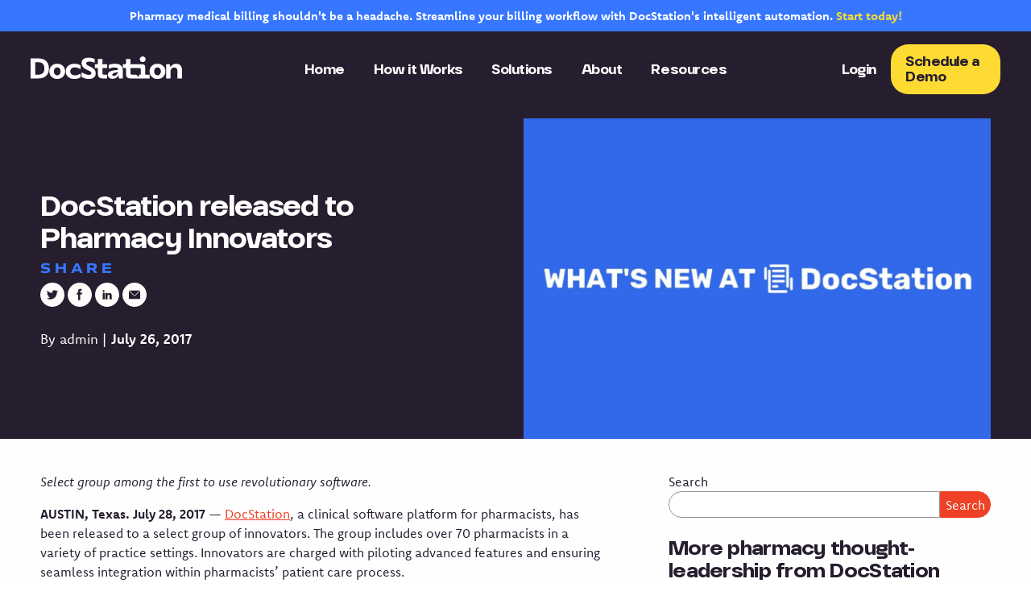

--- FILE ---
content_type: text/html; charset=UTF-8
request_url: https://docstation.co/docstation-released-to-pharmacy-innovators/
body_size: 38667
content:
<!DOCTYPE html>
<html dir="ltr" lang="en-US" prefix="og: https://ogp.me/ns#">
<head> <script type="text/javascript">
/* <![CDATA[ */
var gform;gform||(document.addEventListener("gform_main_scripts_loaded",function(){gform.scriptsLoaded=!0}),document.addEventListener("gform/theme/scripts_loaded",function(){gform.themeScriptsLoaded=!0}),window.addEventListener("DOMContentLoaded",function(){gform.domLoaded=!0}),gform={domLoaded:!1,scriptsLoaded:!1,themeScriptsLoaded:!1,isFormEditor:()=>"function"==typeof InitializeEditor,callIfLoaded:function(o){return!(!gform.domLoaded||!gform.scriptsLoaded||!gform.themeScriptsLoaded&&!gform.isFormEditor()||(gform.isFormEditor()&&console.warn("The use of gform.initializeOnLoaded() is deprecated in the form editor context and will be removed in Gravity Forms 3.1."),o(),0))},initializeOnLoaded:function(o){gform.callIfLoaded(o)||(document.addEventListener("gform_main_scripts_loaded",()=>{gform.scriptsLoaded=!0,gform.callIfLoaded(o)}),document.addEventListener("gform/theme/scripts_loaded",()=>{gform.themeScriptsLoaded=!0,gform.callIfLoaded(o)}),window.addEventListener("DOMContentLoaded",()=>{gform.domLoaded=!0,gform.callIfLoaded(o)}))},hooks:{action:{},filter:{}},addAction:function(o,r,e,t){gform.addHook("action",o,r,e,t)},addFilter:function(o,r,e,t){gform.addHook("filter",o,r,e,t)},doAction:function(o){gform.doHook("action",o,arguments)},applyFilters:function(o){return gform.doHook("filter",o,arguments)},removeAction:function(o,r){gform.removeHook("action",o,r)},removeFilter:function(o,r,e){gform.removeHook("filter",o,r,e)},addHook:function(o,r,e,t,n){null==gform.hooks[o][r]&&(gform.hooks[o][r]=[]);var d=gform.hooks[o][r];null==n&&(n=r+"_"+d.length),gform.hooks[o][r].push({tag:n,callable:e,priority:t=null==t?10:t})},doHook:function(r,o,e){var t;if(e=Array.prototype.slice.call(e,1),null!=gform.hooks[r][o]&&((o=gform.hooks[r][o]).sort(function(o,r){return o.priority-r.priority}),o.forEach(function(o){"function"!=typeof(t=o.callable)&&(t=window[t]),"action"==r?t.apply(null,e):e[0]=t.apply(null,e)})),"filter"==r)return e[0]},removeHook:function(o,r,t,n){var e;null!=gform.hooks[o][r]&&(e=(e=gform.hooks[o][r]).filter(function(o,r,e){return!!(null!=n&&n!=o.tag||null!=t&&t!=o.priority)}),gform.hooks[o][r]=e)}});
/* ]]> */
</script>
<meta http-equiv="Content-Type" content="text/html; charset=UTF-8" /><script>if(navigator.userAgent.match(/MSIE|Internet Explorer/i)||navigator.userAgent.match(/Trident\/7\..*?rv:11/i)){var href=document.location.href;if(!href.match(/[?&]nowprocket/)){if(href.indexOf("?")==-1){if(href.indexOf("#")==-1){document.location.href=href+"?nowprocket=1"}else{document.location.href=href.replace("#","?nowprocket=1#")}}else{if(href.indexOf("#")==-1){document.location.href=href+"&nowprocket=1"}else{document.location.href=href.replace("#","&nowprocket=1#")}}}}</script><script>(()=>{class RocketLazyLoadScripts{constructor(){this.v="2.0.4",this.userEvents=["keydown","keyup","mousedown","mouseup","mousemove","mouseover","mouseout","touchmove","touchstart","touchend","touchcancel","wheel","click","dblclick","input"],this.attributeEvents=["onblur","onclick","oncontextmenu","ondblclick","onfocus","onmousedown","onmouseenter","onmouseleave","onmousemove","onmouseout","onmouseover","onmouseup","onmousewheel","onscroll","onsubmit"]}async t(){this.i(),this.o(),/iP(ad|hone)/.test(navigator.userAgent)&&this.h(),this.u(),this.l(this),this.m(),this.k(this),this.p(this),this._(),await Promise.all([this.R(),this.L()]),this.lastBreath=Date.now(),this.S(this),this.P(),this.D(),this.O(),this.M(),await this.C(this.delayedScripts.normal),await this.C(this.delayedScripts.defer),await this.C(this.delayedScripts.async),await this.T(),await this.F(),await this.j(),await this.A(),window.dispatchEvent(new Event("rocket-allScriptsLoaded")),this.everythingLoaded=!0,this.lastTouchEnd&&await new Promise(t=>setTimeout(t,500-Date.now()+this.lastTouchEnd)),this.I(),this.H(),this.U(),this.W()}i(){this.CSPIssue=sessionStorage.getItem("rocketCSPIssue"),document.addEventListener("securitypolicyviolation",t=>{this.CSPIssue||"script-src-elem"!==t.violatedDirective||"data"!==t.blockedURI||(this.CSPIssue=!0,sessionStorage.setItem("rocketCSPIssue",!0))},{isRocket:!0})}o(){window.addEventListener("pageshow",t=>{this.persisted=t.persisted,this.realWindowLoadedFired=!0},{isRocket:!0}),window.addEventListener("pagehide",()=>{this.onFirstUserAction=null},{isRocket:!0})}h(){let t;function e(e){t=e}window.addEventListener("touchstart",e,{isRocket:!0}),window.addEventListener("touchend",function i(o){o.changedTouches[0]&&t.changedTouches[0]&&Math.abs(o.changedTouches[0].pageX-t.changedTouches[0].pageX)<10&&Math.abs(o.changedTouches[0].pageY-t.changedTouches[0].pageY)<10&&o.timeStamp-t.timeStamp<200&&(window.removeEventListener("touchstart",e,{isRocket:!0}),window.removeEventListener("touchend",i,{isRocket:!0}),"INPUT"===o.target.tagName&&"text"===o.target.type||(o.target.dispatchEvent(new TouchEvent("touchend",{target:o.target,bubbles:!0})),o.target.dispatchEvent(new MouseEvent("mouseover",{target:o.target,bubbles:!0})),o.target.dispatchEvent(new PointerEvent("click",{target:o.target,bubbles:!0,cancelable:!0,detail:1,clientX:o.changedTouches[0].clientX,clientY:o.changedTouches[0].clientY})),event.preventDefault()))},{isRocket:!0})}q(t){this.userActionTriggered||("mousemove"!==t.type||this.firstMousemoveIgnored?"keyup"===t.type||"mouseover"===t.type||"mouseout"===t.type||(this.userActionTriggered=!0,this.onFirstUserAction&&this.onFirstUserAction()):this.firstMousemoveIgnored=!0),"click"===t.type&&t.preventDefault(),t.stopPropagation(),t.stopImmediatePropagation(),"touchstart"===this.lastEvent&&"touchend"===t.type&&(this.lastTouchEnd=Date.now()),"click"===t.type&&(this.lastTouchEnd=0),this.lastEvent=t.type,t.composedPath&&t.composedPath()[0].getRootNode()instanceof ShadowRoot&&(t.rocketTarget=t.composedPath()[0]),this.savedUserEvents.push(t)}u(){this.savedUserEvents=[],this.userEventHandler=this.q.bind(this),this.userEvents.forEach(t=>window.addEventListener(t,this.userEventHandler,{passive:!1,isRocket:!0})),document.addEventListener("visibilitychange",this.userEventHandler,{isRocket:!0})}U(){this.userEvents.forEach(t=>window.removeEventListener(t,this.userEventHandler,{passive:!1,isRocket:!0})),document.removeEventListener("visibilitychange",this.userEventHandler,{isRocket:!0}),this.savedUserEvents.forEach(t=>{(t.rocketTarget||t.target).dispatchEvent(new window[t.constructor.name](t.type,t))})}m(){const t="return false",e=Array.from(this.attributeEvents,t=>"data-rocket-"+t),i="["+this.attributeEvents.join("],[")+"]",o="[data-rocket-"+this.attributeEvents.join("],[data-rocket-")+"]",s=(e,i,o)=>{o&&o!==t&&(e.setAttribute("data-rocket-"+i,o),e["rocket"+i]=new Function("event",o),e.setAttribute(i,t))};new MutationObserver(t=>{for(const n of t)"attributes"===n.type&&(n.attributeName.startsWith("data-rocket-")||this.everythingLoaded?n.attributeName.startsWith("data-rocket-")&&this.everythingLoaded&&this.N(n.target,n.attributeName.substring(12)):s(n.target,n.attributeName,n.target.getAttribute(n.attributeName))),"childList"===n.type&&n.addedNodes.forEach(t=>{if(t.nodeType===Node.ELEMENT_NODE)if(this.everythingLoaded)for(const i of[t,...t.querySelectorAll(o)])for(const t of i.getAttributeNames())e.includes(t)&&this.N(i,t.substring(12));else for(const e of[t,...t.querySelectorAll(i)])for(const t of e.getAttributeNames())this.attributeEvents.includes(t)&&s(e,t,e.getAttribute(t))})}).observe(document,{subtree:!0,childList:!0,attributeFilter:[...this.attributeEvents,...e]})}I(){this.attributeEvents.forEach(t=>{document.querySelectorAll("[data-rocket-"+t+"]").forEach(e=>{this.N(e,t)})})}N(t,e){const i=t.getAttribute("data-rocket-"+e);i&&(t.setAttribute(e,i),t.removeAttribute("data-rocket-"+e))}k(t){Object.defineProperty(HTMLElement.prototype,"onclick",{get(){return this.rocketonclick||null},set(e){this.rocketonclick=e,this.setAttribute(t.everythingLoaded?"onclick":"data-rocket-onclick","this.rocketonclick(event)")}})}S(t){function e(e,i){let o=e[i];e[i]=null,Object.defineProperty(e,i,{get:()=>o,set(s){t.everythingLoaded?o=s:e["rocket"+i]=o=s}})}e(document,"onreadystatechange"),e(window,"onload"),e(window,"onpageshow");try{Object.defineProperty(document,"readyState",{get:()=>t.rocketReadyState,set(e){t.rocketReadyState=e},configurable:!0}),document.readyState="loading"}catch(t){console.log("WPRocket DJE readyState conflict, bypassing")}}l(t){this.originalAddEventListener=EventTarget.prototype.addEventListener,this.originalRemoveEventListener=EventTarget.prototype.removeEventListener,this.savedEventListeners=[],EventTarget.prototype.addEventListener=function(e,i,o){o&&o.isRocket||!t.B(e,this)&&!t.userEvents.includes(e)||t.B(e,this)&&!t.userActionTriggered||e.startsWith("rocket-")||t.everythingLoaded?t.originalAddEventListener.call(this,e,i,o):(t.savedEventListeners.push({target:this,remove:!1,type:e,func:i,options:o}),"mouseenter"!==e&&"mouseleave"!==e||t.originalAddEventListener.call(this,e,t.savedUserEvents.push,o))},EventTarget.prototype.removeEventListener=function(e,i,o){o&&o.isRocket||!t.B(e,this)&&!t.userEvents.includes(e)||t.B(e,this)&&!t.userActionTriggered||e.startsWith("rocket-")||t.everythingLoaded?t.originalRemoveEventListener.call(this,e,i,o):t.savedEventListeners.push({target:this,remove:!0,type:e,func:i,options:o})}}J(t,e){this.savedEventListeners=this.savedEventListeners.filter(i=>{let o=i.type,s=i.target||window;return e!==o||t!==s||(this.B(o,s)&&(i.type="rocket-"+o),this.$(i),!1)})}H(){EventTarget.prototype.addEventListener=this.originalAddEventListener,EventTarget.prototype.removeEventListener=this.originalRemoveEventListener,this.savedEventListeners.forEach(t=>this.$(t))}$(t){t.remove?this.originalRemoveEventListener.call(t.target,t.type,t.func,t.options):this.originalAddEventListener.call(t.target,t.type,t.func,t.options)}p(t){let e;function i(e){return t.everythingLoaded?e:e.split(" ").map(t=>"load"===t||t.startsWith("load.")?"rocket-jquery-load":t).join(" ")}function o(o){function s(e){const s=o.fn[e];o.fn[e]=o.fn.init.prototype[e]=function(){return this[0]===window&&t.userActionTriggered&&("string"==typeof arguments[0]||arguments[0]instanceof String?arguments[0]=i(arguments[0]):"object"==typeof arguments[0]&&Object.keys(arguments[0]).forEach(t=>{const e=arguments[0][t];delete arguments[0][t],arguments[0][i(t)]=e})),s.apply(this,arguments),this}}if(o&&o.fn&&!t.allJQueries.includes(o)){const e={DOMContentLoaded:[],"rocket-DOMContentLoaded":[]};for(const t in e)document.addEventListener(t,()=>{e[t].forEach(t=>t())},{isRocket:!0});o.fn.ready=o.fn.init.prototype.ready=function(i){function s(){parseInt(o.fn.jquery)>2?setTimeout(()=>i.bind(document)(o)):i.bind(document)(o)}return"function"==typeof i&&(t.realDomReadyFired?!t.userActionTriggered||t.fauxDomReadyFired?s():e["rocket-DOMContentLoaded"].push(s):e.DOMContentLoaded.push(s)),o([])},s("on"),s("one"),s("off"),t.allJQueries.push(o)}e=o}t.allJQueries=[],o(window.jQuery),Object.defineProperty(window,"jQuery",{get:()=>e,set(t){o(t)}})}P(){const t=new Map;document.write=document.writeln=function(e){const i=document.currentScript,o=document.createRange(),s=i.parentElement;let n=t.get(i);void 0===n&&(n=i.nextSibling,t.set(i,n));const c=document.createDocumentFragment();o.setStart(c,0),c.appendChild(o.createContextualFragment(e)),s.insertBefore(c,n)}}async R(){return new Promise(t=>{this.userActionTriggered?t():this.onFirstUserAction=t})}async L(){return new Promise(t=>{document.addEventListener("DOMContentLoaded",()=>{this.realDomReadyFired=!0,t()},{isRocket:!0})})}async j(){return this.realWindowLoadedFired?Promise.resolve():new Promise(t=>{window.addEventListener("load",t,{isRocket:!0})})}M(){this.pendingScripts=[];this.scriptsMutationObserver=new MutationObserver(t=>{for(const e of t)e.addedNodes.forEach(t=>{"SCRIPT"!==t.tagName||t.noModule||t.isWPRocket||this.pendingScripts.push({script:t,promise:new Promise(e=>{const i=()=>{const i=this.pendingScripts.findIndex(e=>e.script===t);i>=0&&this.pendingScripts.splice(i,1),e()};t.addEventListener("load",i,{isRocket:!0}),t.addEventListener("error",i,{isRocket:!0}),setTimeout(i,1e3)})})})}),this.scriptsMutationObserver.observe(document,{childList:!0,subtree:!0})}async F(){await this.X(),this.pendingScripts.length?(await this.pendingScripts[0].promise,await this.F()):this.scriptsMutationObserver.disconnect()}D(){this.delayedScripts={normal:[],async:[],defer:[]},document.querySelectorAll("script[type$=rocketlazyloadscript]").forEach(t=>{t.hasAttribute("data-rocket-src")?t.hasAttribute("async")&&!1!==t.async?this.delayedScripts.async.push(t):t.hasAttribute("defer")&&!1!==t.defer||"module"===t.getAttribute("data-rocket-type")?this.delayedScripts.defer.push(t):this.delayedScripts.normal.push(t):this.delayedScripts.normal.push(t)})}async _(){await this.L();let t=[];document.querySelectorAll("script[type$=rocketlazyloadscript][data-rocket-src]").forEach(e=>{let i=e.getAttribute("data-rocket-src");if(i&&!i.startsWith("data:")){i.startsWith("//")&&(i=location.protocol+i);try{const o=new URL(i).origin;o!==location.origin&&t.push({src:o,crossOrigin:e.crossOrigin||"module"===e.getAttribute("data-rocket-type")})}catch(t){}}}),t=[...new Map(t.map(t=>[JSON.stringify(t),t])).values()],this.Y(t,"preconnect")}async G(t){if(await this.K(),!0!==t.noModule||!("noModule"in HTMLScriptElement.prototype))return new Promise(e=>{let i;function o(){(i||t).setAttribute("data-rocket-status","executed"),e()}try{if(navigator.userAgent.includes("Firefox/")||""===navigator.vendor||this.CSPIssue)i=document.createElement("script"),[...t.attributes].forEach(t=>{let e=t.nodeName;"type"!==e&&("data-rocket-type"===e&&(e="type"),"data-rocket-src"===e&&(e="src"),i.setAttribute(e,t.nodeValue))}),t.text&&(i.text=t.text),t.nonce&&(i.nonce=t.nonce),i.hasAttribute("src")?(i.addEventListener("load",o,{isRocket:!0}),i.addEventListener("error",()=>{i.setAttribute("data-rocket-status","failed-network"),e()},{isRocket:!0}),setTimeout(()=>{i.isConnected||e()},1)):(i.text=t.text,o()),i.isWPRocket=!0,t.parentNode.replaceChild(i,t);else{const i=t.getAttribute("data-rocket-type"),s=t.getAttribute("data-rocket-src");i?(t.type=i,t.removeAttribute("data-rocket-type")):t.removeAttribute("type"),t.addEventListener("load",o,{isRocket:!0}),t.addEventListener("error",i=>{this.CSPIssue&&i.target.src.startsWith("data:")?(console.log("WPRocket: CSP fallback activated"),t.removeAttribute("src"),this.G(t).then(e)):(t.setAttribute("data-rocket-status","failed-network"),e())},{isRocket:!0}),s?(t.fetchPriority="high",t.removeAttribute("data-rocket-src"),t.src=s):t.src="data:text/javascript;base64,"+window.btoa(unescape(encodeURIComponent(t.text)))}}catch(i){t.setAttribute("data-rocket-status","failed-transform"),e()}});t.setAttribute("data-rocket-status","skipped")}async C(t){const e=t.shift();return e?(e.isConnected&&await this.G(e),this.C(t)):Promise.resolve()}O(){this.Y([...this.delayedScripts.normal,...this.delayedScripts.defer,...this.delayedScripts.async],"preload")}Y(t,e){this.trash=this.trash||[];let i=!0;var o=document.createDocumentFragment();t.forEach(t=>{const s=t.getAttribute&&t.getAttribute("data-rocket-src")||t.src;if(s&&!s.startsWith("data:")){const n=document.createElement("link");n.href=s,n.rel=e,"preconnect"!==e&&(n.as="script",n.fetchPriority=i?"high":"low"),t.getAttribute&&"module"===t.getAttribute("data-rocket-type")&&(n.crossOrigin=!0),t.crossOrigin&&(n.crossOrigin=t.crossOrigin),t.integrity&&(n.integrity=t.integrity),t.nonce&&(n.nonce=t.nonce),o.appendChild(n),this.trash.push(n),i=!1}}),document.head.appendChild(o)}W(){this.trash.forEach(t=>t.remove())}async T(){try{document.readyState="interactive"}catch(t){}this.fauxDomReadyFired=!0;try{await this.K(),this.J(document,"readystatechange"),document.dispatchEvent(new Event("rocket-readystatechange")),await this.K(),document.rocketonreadystatechange&&document.rocketonreadystatechange(),await this.K(),this.J(document,"DOMContentLoaded"),document.dispatchEvent(new Event("rocket-DOMContentLoaded")),await this.K(),this.J(window,"DOMContentLoaded"),window.dispatchEvent(new Event("rocket-DOMContentLoaded"))}catch(t){console.error(t)}}async A(){try{document.readyState="complete"}catch(t){}try{await this.K(),this.J(document,"readystatechange"),document.dispatchEvent(new Event("rocket-readystatechange")),await this.K(),document.rocketonreadystatechange&&document.rocketonreadystatechange(),await this.K(),this.J(window,"load"),window.dispatchEvent(new Event("rocket-load")),await this.K(),window.rocketonload&&window.rocketonload(),await this.K(),this.allJQueries.forEach(t=>t(window).trigger("rocket-jquery-load")),await this.K(),this.J(window,"pageshow");const t=new Event("rocket-pageshow");t.persisted=this.persisted,window.dispatchEvent(t),await this.K(),window.rocketonpageshow&&window.rocketonpageshow({persisted:this.persisted})}catch(t){console.error(t)}}async K(){Date.now()-this.lastBreath>45&&(await this.X(),this.lastBreath=Date.now())}async X(){return document.hidden?new Promise(t=>setTimeout(t)):new Promise(t=>requestAnimationFrame(t))}B(t,e){return e===document&&"readystatechange"===t||(e===document&&"DOMContentLoaded"===t||(e===window&&"DOMContentLoaded"===t||(e===window&&"load"===t||e===window&&"pageshow"===t)))}static run(){(new RocketLazyLoadScripts).t()}}RocketLazyLoadScripts.run()})();</script>
	
	<meta name="viewport" content="width=device-width, initial-scale=1.0, user-scalable=0">
	<script src='https://cdnjs.cloudflare.com/ajax/libs/jquery/2.1.3/jquery.min.js' data-rocket-defer defer></script>
	<script src="https://cdnjs.cloudflare.com/ajax/libs/jquery-modal/0.9.1/jquery.modal.min.js" data-rocket-defer defer></script>
    
	
	<title>DocStation released to Pharmacy Innovators - DocStation</title>
<style id="wpr-usedcss">.modal{display:none;vertical-align:middle;position:relative;z-index:2;max-width:500px;box-sizing:border-box;width:90%;background:#fff;padding:15px 30px;-webkit-border-radius:8px;-moz-border-radius:8px;-o-border-radius:8px;-ms-border-radius:8px;border-radius:8px;-webkit-box-shadow:0 0 10px #000;-moz-box-shadow:0 0 10px #000;-o-box-shadow:0 0 10px #000;-ms-box-shadow:0 0 10px #000;box-shadow:0 0 10px #000;text-align:left}@font-face{font-family:komet;src:url("https://use.typekit.net/af/66c5aa/00000000000000007735a904/30/l?primer=7cdcb44be4a7db8877ffa5c0007b8dd865b3bbc383831fe2ea177f62257a9191&fvd=n4&v=3") format("woff2"),url("https://use.typekit.net/af/66c5aa/00000000000000007735a904/30/d?primer=7cdcb44be4a7db8877ffa5c0007b8dd865b3bbc383831fe2ea177f62257a9191&fvd=n4&v=3") format("woff"),url("https://use.typekit.net/af/66c5aa/00000000000000007735a904/30/a?primer=7cdcb44be4a7db8877ffa5c0007b8dd865b3bbc383831fe2ea177f62257a9191&fvd=n4&v=3") format("opentype");font-display:swap;font-style:normal;font-weight:400;font-stretch:normal}@font-face{font-family:komet;src:url("https://use.typekit.net/af/664267/00000000000000007735a908/30/l?subset_id=2&fvd=i4&v=3") format("woff2"),url("https://use.typekit.net/af/664267/00000000000000007735a908/30/d?subset_id=2&fvd=i4&v=3") format("woff"),url("https://use.typekit.net/af/664267/00000000000000007735a908/30/a?subset_id=2&fvd=i4&v=3") format("opentype");font-display:swap;font-style:italic;font-weight:400;font-stretch:normal}@font-face{font-family:komet;src:url("https://use.typekit.net/af/8bf67f/00000000000000007735a916/30/l?subset_id=2&fvd=n7&v=3") format("woff2"),url("https://use.typekit.net/af/8bf67f/00000000000000007735a916/30/d?subset_id=2&fvd=n7&v=3") format("woff"),url("https://use.typekit.net/af/8bf67f/00000000000000007735a916/30/a?subset_id=2&fvd=n7&v=3") format("opentype");font-display:swap;font-style:normal;font-weight:700;font-stretch:normal}@font-face{font-family:venn-semiextended;src:url("https://use.typekit.net/af/27701b/00000000000000007735f78d/30/l?primer=7cdcb44be4a7db8877ffa5c0007b8dd865b3bbc383831fe2ea177f62257a9191&fvd=n8&v=3") format("woff2"),url("https://use.typekit.net/af/27701b/00000000000000007735f78d/30/d?primer=7cdcb44be4a7db8877ffa5c0007b8dd865b3bbc383831fe2ea177f62257a9191&fvd=n8&v=3") format("woff"),url("https://use.typekit.net/af/27701b/00000000000000007735f78d/30/a?primer=7cdcb44be4a7db8877ffa5c0007b8dd865b3bbc383831fe2ea177f62257a9191&fvd=n8&v=3") format("opentype");font-display:swap;font-style:normal;font-weight:800;font-stretch:normal}img:is([sizes=auto i],[sizes^="auto," i]){contain-intrinsic-size:3000px 1500px}img.emoji{display:inline!important;border:none!important;box-shadow:none!important;height:1em!important;width:1em!important;margin:0 .07em!important;vertical-align:-.1em!important;background:0 0!important;padding:0!important}:where(.wp-block-button__link){border-radius:9999px;box-shadow:none;padding:calc(.667em + 2px) calc(1.333em + 2px);text-decoration:none}:root :where(.wp-block-button .wp-block-button__link.is-style-outline),:root :where(.wp-block-button.is-style-outline>.wp-block-button__link){border:2px solid;padding:.667em 1.333em}:root :where(.wp-block-button .wp-block-button__link.is-style-outline:not(.has-text-color)),:root :where(.wp-block-button.is-style-outline>.wp-block-button__link:not(.has-text-color)){color:currentColor}:root :where(.wp-block-button .wp-block-button__link.is-style-outline:not(.has-background)),:root :where(.wp-block-button.is-style-outline>.wp-block-button__link:not(.has-background)){background-color:initial;background-image:none}:where(.wp-block-calendar table:not(.has-background) th){background:#ddd}:where(.wp-block-columns){margin-bottom:1.75em}:where(.wp-block-columns.has-background){padding:1.25em 2.375em}:where(.wp-block-post-comments input[type=submit]){border:none}:where(.wp-block-cover-image:not(.has-text-color)),:where(.wp-block-cover:not(.has-text-color)){color:#fff}:where(.wp-block-cover-image.is-light:not(.has-text-color)),:where(.wp-block-cover.is-light:not(.has-text-color)){color:#000}:root :where(.wp-block-cover h1:not(.has-text-color)),:root :where(.wp-block-cover h2:not(.has-text-color)),:root :where(.wp-block-cover h3:not(.has-text-color)),:root :where(.wp-block-cover h4:not(.has-text-color)),:root :where(.wp-block-cover h5:not(.has-text-color)),:root :where(.wp-block-cover h6:not(.has-text-color)),:root :where(.wp-block-cover p:not(.has-text-color)){color:inherit}:where(.wp-block-file){margin-bottom:1.5em}:where(.wp-block-file__button){border-radius:2em;display:inline-block;padding:.5em 1em}:where(.wp-block-file__button):is(a):active,:where(.wp-block-file__button):is(a):focus,:where(.wp-block-file__button):is(a):hover,:where(.wp-block-file__button):is(a):visited{box-shadow:none;color:#fff;opacity:.85;text-decoration:none}:where(.wp-block-group.wp-block-group-is-layout-constrained){position:relative}:root :where(.wp-block-image.is-style-rounded img,.wp-block-image .is-style-rounded img){border-radius:9999px}:where(.wp-block-latest-comments:not([style*=line-height] .wp-block-latest-comments__comment)){line-height:1.1}:where(.wp-block-latest-comments:not([style*=line-height] .wp-block-latest-comments__comment-excerpt p)){line-height:1.8}.has-dates :where(.wp-block-latest-comments:not([style*=line-height])){line-height:1.5}.wp-block-latest-posts{box-sizing:border-box}.wp-block-latest-posts.wp-block-latest-posts__list{list-style:none}.wp-block-latest-posts.wp-block-latest-posts__list li{clear:both;overflow-wrap:break-word}:root :where(.wp-block-latest-posts.is-grid){padding:0}:root :where(.wp-block-latest-posts.wp-block-latest-posts__list){padding-left:0}.wp-block-latest-posts__post-author,.wp-block-latest-posts__post-date{display:block;font-size:.8125em}.wp-block-latest-posts__featured-image a{display:inline-block}.wp-block-latest-posts__featured-image img{height:auto;max-width:100%;width:auto}ul{box-sizing:border-box}:root :where(.wp-block-list.has-background){padding:1.25em 2.375em}:where(.wp-block-navigation.has-background .wp-block-navigation-item a:not(.wp-element-button)),:where(.wp-block-navigation.has-background .wp-block-navigation-submenu a:not(.wp-element-button)){padding:.5em 1em}:where(.wp-block-navigation .wp-block-navigation__submenu-container .wp-block-navigation-item a:not(.wp-element-button)),:where(.wp-block-navigation .wp-block-navigation__submenu-container .wp-block-navigation-submenu a:not(.wp-element-button)),:where(.wp-block-navigation .wp-block-navigation__submenu-container .wp-block-navigation-submenu button.wp-block-navigation-item__content),:where(.wp-block-navigation .wp-block-navigation__submenu-container .wp-block-pages-list__item button.wp-block-navigation-item__content){padding:.5em 1em}:root :where(p.has-background){padding:1.25em 2.375em}:where(p.has-text-color:not(.has-link-color)) a{color:inherit}:where(.wp-block-post-comments-form) input:not([type=submit]),:where(.wp-block-post-comments-form) textarea{border:1px solid #949494;font-family:inherit;font-size:1em}:where(.wp-block-post-comments-form) input:where(:not([type=submit]):not([type=checkbox])),:where(.wp-block-post-comments-form) textarea{padding:calc(.667em + 2px)}:where(.wp-block-post-excerpt){box-sizing:border-box;margin-bottom:var(--wp--style--block-gap);margin-top:var(--wp--style--block-gap)}:where(.wp-block-preformatted.has-background){padding:1.25em 2.375em}.wp-block-search__button{margin-left:10px;word-break:normal}.wp-block-search__button svg{height:1.25em;min-height:24px;min-width:24px;width:1.25em;fill:currentColor;vertical-align:text-bottom}:where(.wp-block-search__button){border:1px solid #ccc;padding:6px 10px}.wp-block-search__inside-wrapper{display:flex;flex:auto;flex-wrap:nowrap;max-width:100%}.wp-block-search__label{width:100%}.wp-block-search__input{appearance:none;border:1px solid #949494;flex-grow:1;margin-left:0;margin-right:0;min-width:3rem;padding:8px;text-decoration:unset!important}:where(.wp-block-search__input){font-family:inherit;font-size:inherit;font-style:inherit;font-weight:inherit;letter-spacing:inherit;line-height:inherit;text-transform:inherit}:where(.wp-block-search__button-inside .wp-block-search__inside-wrapper){border:1px solid #949494;box-sizing:border-box;padding:4px}:where(.wp-block-search__button-inside .wp-block-search__inside-wrapper) .wp-block-search__input{border:none;border-radius:0;padding:0 4px}:where(.wp-block-search__button-inside .wp-block-search__inside-wrapper) .wp-block-search__input:focus{outline:0}:where(.wp-block-search__button-inside .wp-block-search__inside-wrapper) :where(.wp-block-search__button){padding:4px 8px}:root :where(.wp-block-separator.is-style-dots){height:auto;line-height:1;text-align:center}:root :where(.wp-block-separator.is-style-dots):before{color:currentColor;content:"···";font-family:serif;font-size:1.5em;letter-spacing:2em;padding-left:2em}:root :where(.wp-block-site-logo.is-style-rounded){border-radius:9999px}:where(.wp-block-social-links:not(.is-style-logos-only)) .wp-social-link{background-color:#f0f0f0;color:#444}:where(.wp-block-social-links:not(.is-style-logos-only)) .wp-social-link-amazon{background-color:#f90;color:#fff}:where(.wp-block-social-links:not(.is-style-logos-only)) .wp-social-link-bandcamp{background-color:#1ea0c3;color:#fff}:where(.wp-block-social-links:not(.is-style-logos-only)) .wp-social-link-behance{background-color:#0757fe;color:#fff}:where(.wp-block-social-links:not(.is-style-logos-only)) .wp-social-link-bluesky{background-color:#0a7aff;color:#fff}:where(.wp-block-social-links:not(.is-style-logos-only)) .wp-social-link-codepen{background-color:#1e1f26;color:#fff}:where(.wp-block-social-links:not(.is-style-logos-only)) .wp-social-link-deviantart{background-color:#02e49b;color:#fff}:where(.wp-block-social-links:not(.is-style-logos-only)) .wp-social-link-dribbble{background-color:#e94c89;color:#fff}:where(.wp-block-social-links:not(.is-style-logos-only)) .wp-social-link-dropbox{background-color:#4280ff;color:#fff}:where(.wp-block-social-links:not(.is-style-logos-only)) .wp-social-link-etsy{background-color:#f45800;color:#fff}:where(.wp-block-social-links:not(.is-style-logos-only)) .wp-social-link-facebook{background-color:#0866ff;color:#fff}:where(.wp-block-social-links:not(.is-style-logos-only)) .wp-social-link-fivehundredpx{background-color:#000;color:#fff}:where(.wp-block-social-links:not(.is-style-logos-only)) .wp-social-link-flickr{background-color:#0461dd;color:#fff}:where(.wp-block-social-links:not(.is-style-logos-only)) .wp-social-link-foursquare{background-color:#e65678;color:#fff}:where(.wp-block-social-links:not(.is-style-logos-only)) .wp-social-link-github{background-color:#24292d;color:#fff}:where(.wp-block-social-links:not(.is-style-logos-only)) .wp-social-link-goodreads{background-color:#eceadd;color:#382110}:where(.wp-block-social-links:not(.is-style-logos-only)) .wp-social-link-google{background-color:#ea4434;color:#fff}:where(.wp-block-social-links:not(.is-style-logos-only)) .wp-social-link-gravatar{background-color:#1d4fc4;color:#fff}:where(.wp-block-social-links:not(.is-style-logos-only)) .wp-social-link-instagram{background-color:#f00075;color:#fff}:where(.wp-block-social-links:not(.is-style-logos-only)) .wp-social-link-lastfm{background-color:#e21b24;color:#fff}:where(.wp-block-social-links:not(.is-style-logos-only)) .wp-social-link-linkedin{background-color:#0d66c2;color:#fff}:where(.wp-block-social-links:not(.is-style-logos-only)) .wp-social-link-mastodon{background-color:#3288d4;color:#fff}:where(.wp-block-social-links:not(.is-style-logos-only)) .wp-social-link-medium{background-color:#000;color:#fff}:where(.wp-block-social-links:not(.is-style-logos-only)) .wp-social-link-meetup{background-color:#f6405f;color:#fff}:where(.wp-block-social-links:not(.is-style-logos-only)) .wp-social-link-patreon{background-color:#000;color:#fff}:where(.wp-block-social-links:not(.is-style-logos-only)) .wp-social-link-pinterest{background-color:#e60122;color:#fff}:where(.wp-block-social-links:not(.is-style-logos-only)) .wp-social-link-pocket{background-color:#ef4155;color:#fff}:where(.wp-block-social-links:not(.is-style-logos-only)) .wp-social-link-reddit{background-color:#ff4500;color:#fff}:where(.wp-block-social-links:not(.is-style-logos-only)) .wp-social-link-skype{background-color:#0478d7;color:#fff}:where(.wp-block-social-links:not(.is-style-logos-only)) .wp-social-link-snapchat{background-color:#fefc00;color:#fff;stroke:#000}:where(.wp-block-social-links:not(.is-style-logos-only)) .wp-social-link-soundcloud{background-color:#ff5600;color:#fff}:where(.wp-block-social-links:not(.is-style-logos-only)) .wp-social-link-spotify{background-color:#1bd760;color:#fff}:where(.wp-block-social-links:not(.is-style-logos-only)) .wp-social-link-telegram{background-color:#2aabee;color:#fff}:where(.wp-block-social-links:not(.is-style-logos-only)) .wp-social-link-threads{background-color:#000;color:#fff}:where(.wp-block-social-links:not(.is-style-logos-only)) .wp-social-link-tiktok{background-color:#000;color:#fff}:where(.wp-block-social-links:not(.is-style-logos-only)) .wp-social-link-tumblr{background-color:#011835;color:#fff}:where(.wp-block-social-links:not(.is-style-logos-only)) .wp-social-link-twitch{background-color:#6440a4;color:#fff}:where(.wp-block-social-links:not(.is-style-logos-only)) .wp-social-link-twitter{background-color:#1da1f2;color:#fff}:where(.wp-block-social-links:not(.is-style-logos-only)) .wp-social-link-vimeo{background-color:#1eb7ea;color:#fff}:where(.wp-block-social-links:not(.is-style-logos-only)) .wp-social-link-vk{background-color:#4680c2;color:#fff}:where(.wp-block-social-links:not(.is-style-logos-only)) .wp-social-link-wordpress{background-color:#3499cd;color:#fff}:where(.wp-block-social-links:not(.is-style-logos-only)) .wp-social-link-whatsapp{background-color:#25d366;color:#fff}:where(.wp-block-social-links:not(.is-style-logos-only)) .wp-social-link-x{background-color:#000;color:#fff}:where(.wp-block-social-links:not(.is-style-logos-only)) .wp-social-link-yelp{background-color:#d32422;color:#fff}:where(.wp-block-social-links:not(.is-style-logos-only)) .wp-social-link-youtube{background-color:red;color:#fff}:where(.wp-block-social-links.is-style-logos-only) .wp-social-link{background:0 0}:where(.wp-block-social-links.is-style-logos-only) .wp-social-link svg{height:1.25em;width:1.25em}:where(.wp-block-social-links.is-style-logos-only) .wp-social-link-amazon{color:#f90}:where(.wp-block-social-links.is-style-logos-only) .wp-social-link-bandcamp{color:#1ea0c3}:where(.wp-block-social-links.is-style-logos-only) .wp-social-link-behance{color:#0757fe}:where(.wp-block-social-links.is-style-logos-only) .wp-social-link-bluesky{color:#0a7aff}:where(.wp-block-social-links.is-style-logos-only) .wp-social-link-codepen{color:#1e1f26}:where(.wp-block-social-links.is-style-logos-only) .wp-social-link-deviantart{color:#02e49b}:where(.wp-block-social-links.is-style-logos-only) .wp-social-link-dribbble{color:#e94c89}:where(.wp-block-social-links.is-style-logos-only) .wp-social-link-dropbox{color:#4280ff}:where(.wp-block-social-links.is-style-logos-only) .wp-social-link-etsy{color:#f45800}:where(.wp-block-social-links.is-style-logos-only) .wp-social-link-facebook{color:#0866ff}:where(.wp-block-social-links.is-style-logos-only) .wp-social-link-fivehundredpx{color:#000}:where(.wp-block-social-links.is-style-logos-only) .wp-social-link-flickr{color:#0461dd}:where(.wp-block-social-links.is-style-logos-only) .wp-social-link-foursquare{color:#e65678}:where(.wp-block-social-links.is-style-logos-only) .wp-social-link-github{color:#24292d}:where(.wp-block-social-links.is-style-logos-only) .wp-social-link-goodreads{color:#382110}:where(.wp-block-social-links.is-style-logos-only) .wp-social-link-google{color:#ea4434}:where(.wp-block-social-links.is-style-logos-only) .wp-social-link-gravatar{color:#1d4fc4}:where(.wp-block-social-links.is-style-logos-only) .wp-social-link-instagram{color:#f00075}:where(.wp-block-social-links.is-style-logos-only) .wp-social-link-lastfm{color:#e21b24}:where(.wp-block-social-links.is-style-logos-only) .wp-social-link-linkedin{color:#0d66c2}:where(.wp-block-social-links.is-style-logos-only) .wp-social-link-mastodon{color:#3288d4}:where(.wp-block-social-links.is-style-logos-only) .wp-social-link-medium{color:#000}:where(.wp-block-social-links.is-style-logos-only) .wp-social-link-meetup{color:#f6405f}:where(.wp-block-social-links.is-style-logos-only) .wp-social-link-patreon{color:#000}:where(.wp-block-social-links.is-style-logos-only) .wp-social-link-pinterest{color:#e60122}:where(.wp-block-social-links.is-style-logos-only) .wp-social-link-pocket{color:#ef4155}:where(.wp-block-social-links.is-style-logos-only) .wp-social-link-reddit{color:#ff4500}:where(.wp-block-social-links.is-style-logos-only) .wp-social-link-skype{color:#0478d7}:where(.wp-block-social-links.is-style-logos-only) .wp-social-link-snapchat{color:#fff;stroke:#000}:where(.wp-block-social-links.is-style-logos-only) .wp-social-link-soundcloud{color:#ff5600}:where(.wp-block-social-links.is-style-logos-only) .wp-social-link-spotify{color:#1bd760}:where(.wp-block-social-links.is-style-logos-only) .wp-social-link-telegram{color:#2aabee}:where(.wp-block-social-links.is-style-logos-only) .wp-social-link-threads{color:#000}:where(.wp-block-social-links.is-style-logos-only) .wp-social-link-tiktok{color:#000}:where(.wp-block-social-links.is-style-logos-only) .wp-social-link-tumblr{color:#011835}:where(.wp-block-social-links.is-style-logos-only) .wp-social-link-twitch{color:#6440a4}:where(.wp-block-social-links.is-style-logos-only) .wp-social-link-twitter{color:#1da1f2}:where(.wp-block-social-links.is-style-logos-only) .wp-social-link-vimeo{color:#1eb7ea}:where(.wp-block-social-links.is-style-logos-only) .wp-social-link-vk{color:#4680c2}:where(.wp-block-social-links.is-style-logos-only) .wp-social-link-whatsapp{color:#25d366}:where(.wp-block-social-links.is-style-logos-only) .wp-social-link-wordpress{color:#3499cd}:where(.wp-block-social-links.is-style-logos-only) .wp-social-link-x{color:#000}:where(.wp-block-social-links.is-style-logos-only) .wp-social-link-yelp{color:#d32422}:where(.wp-block-social-links.is-style-logos-only) .wp-social-link-youtube{color:red}:root :where(.wp-block-social-links .wp-social-link a){padding:.25em}:root :where(.wp-block-social-links.is-style-logos-only .wp-social-link a){padding:0}:root :where(.wp-block-social-links.is-style-pill-shape .wp-social-link a){padding-left:.66667em;padding-right:.66667em}:root :where(.wp-block-tag-cloud.is-style-outline){display:flex;flex-wrap:wrap;gap:1ch}:root :where(.wp-block-tag-cloud.is-style-outline a){border:1px solid;font-size:unset!important;margin-right:0;padding:1ch 2ch;text-decoration:none!important}:root :where(.wp-block-table-of-contents){box-sizing:border-box}:where(.wp-block-term-description){box-sizing:border-box;margin-bottom:var(--wp--style--block-gap);margin-top:var(--wp--style--block-gap)}:where(pre.wp-block-verse){font-family:inherit}.wp-element-button{cursor:pointer}:root{--wp--preset--font-size--normal:16px;--wp--preset--font-size--huge:42px}.screen-reader-text{border:0;clip:rect(1px,1px,1px,1px);clip-path:inset(50%);height:1px;margin:-1px;overflow:hidden;padding:0;position:absolute;width:1px;word-wrap:normal!important}.screen-reader-text:focus{background-color:#ddd;clip:auto!important;clip-path:none;color:#444;display:block;font-size:1em;height:auto;left:5px;line-height:normal;padding:15px 23px 14px;text-decoration:none;top:5px;width:auto;z-index:100000}html :where(.has-border-color){border-style:solid}html :where([style*=border-top-color]){border-top-style:solid}html :where([style*=border-right-color]){border-right-style:solid}html :where([style*=border-bottom-color]){border-bottom-style:solid}html :where([style*=border-left-color]){border-left-style:solid}html :where([style*=border-width]){border-style:solid}html :where([style*=border-top-width]){border-top-style:solid}html :where([style*=border-right-width]){border-right-style:solid}html :where([style*=border-bottom-width]){border-bottom-style:solid}html :where([style*=border-left-width]){border-left-style:solid}html :where(img[class*=wp-image-]){height:auto;max-width:100%}:where(figure){margin:0 0 1em}html :where(.is-position-sticky){--wp-admin--admin-bar--position-offset:var(--wp-admin--admin-bar--height,0px)}@media screen and (max-width:600px){html :where(.is-position-sticky){--wp-admin--admin-bar--position-offset:0px}}:root{--wp--preset--aspect-ratio--square:1;--wp--preset--aspect-ratio--4-3:4/3;--wp--preset--aspect-ratio--3-4:3/4;--wp--preset--aspect-ratio--3-2:3/2;--wp--preset--aspect-ratio--2-3:2/3;--wp--preset--aspect-ratio--16-9:16/9;--wp--preset--aspect-ratio--9-16:9/16;--wp--preset--color--black:#000000;--wp--preset--color--cyan-bluish-gray:#abb8c3;--wp--preset--color--white:#ffffff;--wp--preset--color--pale-pink:#f78da7;--wp--preset--color--vivid-red:#cf2e2e;--wp--preset--color--luminous-vivid-orange:#ff6900;--wp--preset--color--luminous-vivid-amber:#fcb900;--wp--preset--color--light-green-cyan:#7bdcb5;--wp--preset--color--vivid-green-cyan:#00d084;--wp--preset--color--pale-cyan-blue:#8ed1fc;--wp--preset--color--vivid-cyan-blue:#0693e3;--wp--preset--color--vivid-purple:#9b51e0;--wp--preset--gradient--vivid-cyan-blue-to-vivid-purple:linear-gradient(135deg,rgba(6, 147, 227, 1) 0%,rgb(155, 81, 224) 100%);--wp--preset--gradient--light-green-cyan-to-vivid-green-cyan:linear-gradient(135deg,rgb(122, 220, 180) 0%,rgb(0, 208, 130) 100%);--wp--preset--gradient--luminous-vivid-amber-to-luminous-vivid-orange:linear-gradient(135deg,rgba(252, 185, 0, 1) 0%,rgba(255, 105, 0, 1) 100%);--wp--preset--gradient--luminous-vivid-orange-to-vivid-red:linear-gradient(135deg,rgba(255, 105, 0, 1) 0%,rgb(207, 46, 46) 100%);--wp--preset--gradient--very-light-gray-to-cyan-bluish-gray:linear-gradient(135deg,rgb(238, 238, 238) 0%,rgb(169, 184, 195) 100%);--wp--preset--gradient--cool-to-warm-spectrum:linear-gradient(135deg,rgb(74, 234, 220) 0%,rgb(151, 120, 209) 20%,rgb(207, 42, 186) 40%,rgb(238, 44, 130) 60%,rgb(251, 105, 98) 80%,rgb(254, 248, 76) 100%);--wp--preset--gradient--blush-light-purple:linear-gradient(135deg,rgb(255, 206, 236) 0%,rgb(152, 150, 240) 100%);--wp--preset--gradient--blush-bordeaux:linear-gradient(135deg,rgb(254, 205, 165) 0%,rgb(254, 45, 45) 50%,rgb(107, 0, 62) 100%);--wp--preset--gradient--luminous-dusk:linear-gradient(135deg,rgb(255, 203, 112) 0%,rgb(199, 81, 192) 50%,rgb(65, 88, 208) 100%);--wp--preset--gradient--pale-ocean:linear-gradient(135deg,rgb(255, 245, 203) 0%,rgb(182, 227, 212) 50%,rgb(51, 167, 181) 100%);--wp--preset--gradient--electric-grass:linear-gradient(135deg,rgb(202, 248, 128) 0%,rgb(113, 206, 126) 100%);--wp--preset--gradient--midnight:linear-gradient(135deg,rgb(2, 3, 129) 0%,rgb(40, 116, 252) 100%);--wp--preset--font-size--small:13px;--wp--preset--font-size--medium:20px;--wp--preset--font-size--large:36px;--wp--preset--font-size--x-large:42px;--wp--preset--font-family--hd-arnie:hd-arnie;--wp--preset--font-family--venn:venn;--wp--preset--font-family--komet-regular:komet-regular;--wp--preset--spacing--20:0.44rem;--wp--preset--spacing--30:0.67rem;--wp--preset--spacing--40:1rem;--wp--preset--spacing--50:1.5rem;--wp--preset--spacing--60:2.25rem;--wp--preset--spacing--70:3.38rem;--wp--preset--spacing--80:5.06rem;--wp--preset--shadow--natural:6px 6px 9px rgba(0, 0, 0, .2);--wp--preset--shadow--deep:12px 12px 50px rgba(0, 0, 0, .4);--wp--preset--shadow--sharp:6px 6px 0px rgba(0, 0, 0, .2);--wp--preset--shadow--outlined:6px 6px 0px -3px rgba(255, 255, 255, 1),6px 6px rgba(0, 0, 0, 1);--wp--preset--shadow--crisp:6px 6px 0px rgba(0, 0, 0, 1)}:where(body){margin:0}:where(.is-layout-flex){gap:.5em}:where(.is-layout-grid){gap:.5em}body{padding-top:0;padding-right:0;padding-bottom:0;padding-left:0}a:where(:not(.wp-element-button)){text-decoration:underline}:root :where(.wp-element-button,.wp-block-button__link){background-color:#32373c;border-width:0;color:#fff;font-family:inherit;font-size:inherit;line-height:inherit;padding:calc(.667em + 2px) calc(1.333em + 2px);text-decoration:none}.has-medium-font-size{font-size:var(--wp--preset--font-size--medium)!important}:where(.wp-block-post-template.is-layout-flex){gap:1.25em}:where(.wp-block-post-template.is-layout-grid){gap:1.25em}:where(.wp-block-columns.is-layout-flex){gap:2em}:where(.wp-block-columns.is-layout-grid){gap:2em}:root :where(.wp-block-pullquote){font-size:1.5em;line-height:1.6}@font-face{font-display:swap;font-family:FontAwesome;src:url('https://docstation.co/wp-content/plugins/responsive-accordion-and-collapse/css/font-awesome/fonts/fontawesome-webfont.eot?v=4.1.0');src:url('https://docstation.co/wp-content/plugins/responsive-accordion-and-collapse/css/font-awesome/fonts/fontawesome-webfont.eot?#iefix&v=4.1.0') format('embedded-opentype'),url('https://docstation.co/wp-content/plugins/responsive-accordion-and-collapse/css/font-awesome/fonts/fontawesome-webfont.woff?v=4.1.0') format('woff'),url('https://docstation.co/wp-content/plugins/responsive-accordion-and-collapse/css/font-awesome/fonts/fontawesome-webfont.ttf?v=4.1.0') format('truetype'),url('https://docstation.co/wp-content/plugins/responsive-accordion-and-collapse/css/font-awesome/fonts/fontawesome-webfont.svg?v=4.1.0#fontawesomeregular') format('svg');font-weight:400;font-style:normal}.fa-plus:before{content:"\f067"}.fa-minus:before{content:"\f068"}.wpsm_panel{margin-bottom:20px;background-color:#fff;border:1px solid transparent;border-radius:4px;-webkit-box-shadow:0 1px 1px rgba(0,0,0,.05);box-shadow:0 1px 1px rgba(0,0,0,.05)}.wpsm_panel-heading{padding:10px 15px;border-bottom:1px solid transparent;border-top-left-radius:3px;border-top-right-radius:3px}.wpsm_panel>.table{margin-bottom:0}.wpsm_panel>.table caption{padding-right:15px;padding-left:15px}.wpsm_panel>.table:first-child{border-top-left-radius:3px;border-top-right-radius:3px}.wpsm_panel>.table:first-child>tbody:first-child>tr:first-child{border-top-left-radius:3px;border-top-right-radius:3px}.wpsm_panel>.table:last-child{border-bottom-right-radius:3px;border-bottom-left-radius:3px}.wpsm_panel>.table:last-child>tbody:last-child>tr:last-child{border-bottom-right-radius:3px;border-bottom-left-radius:3px}.fade{-webkit-transition:opacity .15s linear;-o-transition:opacity .15s linear;transition:opacity .15s linear}.fade.in{opacity:1}.collapse.in{display:block!important}tr.collapse.in{display:table-row}tbody.collapse.in{display:table-row-group}.collapsing{position:relative;height:0;overflow:hidden;-webkit-transition-timing-function:ease;-o-transition-timing-function:ease;transition-timing-function:ease;-webkit-transition-duration:.35s;-o-transition-duration:.35s;transition-duration:.35s;-webkit-transition-property:height,visibility;-o-transition-property:height,visibility;transition-property:height,visibility}.simple-banner{width:100%;text-align:center;position:relative;display:block}.simple-banner .simple-banner-text{font-weight:700;padding:10px 20px;position:relative}.simple-banner .simple-banner-button{border:none;background-color:transparent;padding:0 5px;margin:0 10px;text-align:center;text-decoration:none;position:absolute;transform:translate(0,-50%);right:0;top:50%;font-size:16px;cursor:pointer}@font-face{font-family:hd-arnie;src:url('https://docstation.co/wp-content/uploads/useanyfont/616HD-Arnie.woff2') format('woff2'),url('https://docstation.co/wp-content/uploads/useanyfont/616HD-Arnie.woff') format('woff');font-display:swap}.padding-5{padding-top:5%;padding-bottom:5%}.padding-4{padding-top:4%;padding-bottom:4%}.padding-2{padding-top:2%;padding-bottom:2%}.padding-top-20{padding-top:20%}.padding-top-5{padding-top:5%}.padding-top-2{padding-top:2%}.padding-bottom-5{padding-bottom:5%}img{width:100%}@media screen and (min-width:768px){.display-flex{display:-webkit-box;display:-webkit-flex;display:-ms-flexbox;display:flex;align-items:center;justify-content:center}.flex-wrap-wrap{flex-wrap:wrap}}.align-items-flex-start{align-items:flex-start}.justify-content-flex-start{justify-content:flex-start}@media screen and (max-width:767px){.mobile-display-flex{display:-webkit-box;display:-webkit-flex;display:-ms-flexbox;display:flex;align-items:center;justify-content:center}.mobile-flex-wrap-wrap{flex-wrap:wrap}.mobile-justify-content-flex-end{justify-content:flex-end}.mobile-justify-content-flex-start{justify-content:flex-start}}@media (max-width:400px){@-ms-viewport{width:320px}}.grid-100:after,.grid-100:before,.grid-20:after,.grid-20:before,.grid-33:after,.grid-33:before,.grid-35:after,.grid-35:before,.grid-40:after,.grid-40:before,.grid-45:after,.grid-45:before,.grid-50:after,.grid-50:before,.grid-60:after,.grid-60:before,.grid-75:after,.grid-75:before,.grid-80:after,.grid-80:before,.grid-container-full:after,.grid-container-full:before,.grid-container:after,.grid-container:before,.mobile-grid-100:after,.mobile-grid-100:before,.mobile-grid-20:after,.mobile-grid-20:before,.mobile-grid-40:after,.mobile-grid-40:before,.mobile-grid-60:after,.mobile-grid-60:before,.mobile-grid-75:after,.mobile-grid-75:before,.mobile-grid-80:after,.mobile-grid-80:before,.tablet-grid-100:after,.tablet-grid-100:before,.tablet-grid-20:after,.tablet-grid-20:before,.tablet-grid-33:after,.tablet-grid-33:before,.tablet-grid-35:after,.tablet-grid-35:before,.tablet-grid-40:after,.tablet-grid-40:before,.tablet-grid-50:after,.tablet-grid-50:before,.tablet-grid-60:after,.tablet-grid-60:before,.tablet-grid-75:after,.tablet-grid-75:before,.tablet-grid-80:after,.tablet-grid-80:before,.tablet-grid-90:after,.tablet-grid-90:before{content:".";display:block;overflow:hidden;visibility:hidden;font-size:0;line-height:0;width:0;height:0}.grid-100:after,.grid-20:after,.grid-33:after,.grid-35:after,.grid-40:after,.grid-45:after,.grid-50:after,.grid-60:after,.grid-75:after,.grid-80:after,.grid-container-full:after,.grid-container:after,.mobile-grid-100:after,.mobile-grid-20:after,.mobile-grid-40:after,.mobile-grid-60:after,.mobile-grid-75:after,.mobile-grid-80:after,.tablet-grid-100:after,.tablet-grid-20:after,.tablet-grid-33:after,.tablet-grid-35:after,.tablet-grid-40:after,.tablet-grid-50:after,.tablet-grid-60:after,.tablet-grid-75:after,.tablet-grid-80:after,.tablet-grid-90:after{clear:both}.grid-container{margin-left:auto;margin-right:auto;max-width:1200px;padding-left:12px;padding-right:12px;position:relative;z-index:3}.grid-container-full{margin-left:auto;margin-right:auto;width:100%;position:relative;z-index:2}.grid-100,.grid-20,.grid-33,.grid-35,.grid-40,.grid-45,.grid-50,.grid-60,.grid-75,.grid-80,.mobile-grid-100,.mobile-grid-20,.mobile-grid-40,.mobile-grid-60,.mobile-grid-75,.mobile-grid-80,.tablet-grid-100,.tablet-grid-20,.tablet-grid-33,.tablet-grid-35,.tablet-grid-40,.tablet-grid-50,.tablet-grid-60,.tablet-grid-75,.tablet-grid-80,.tablet-grid-90{-moz-box-sizing:border-box;-webkit-box-sizing:border-box;box-sizing:border-box;padding-left:10px;padding-right:10px}.grid-parent{padding-left:10px;padding-right:10px}@media (max-width:767px){.mobile-grid-20{float:left;width:20%}.mobile-suffix-25{margin-right:25%}.mobile-grid-40{float:left;width:40%}.mobile-grid-60{float:left;width:60%}.mobile-grid-75{float:left;width:75%}.mobile-grid-80{float:left;width:80%}.mobile-grid-100{clear:both;width:100%}}@media (min-width:768px) and (max-width:1024px){.tablet-pull-20,.tablet-push-60{position:relative}.tablet-prefix-5{margin-left:5%}.tablet-suffix-5{margin-right:5%}.tablet-grid-20{float:left;width:20%}.tablet-pull-20{left:-20%}.tablet-suffix-25{margin-right:25%}.tablet-grid-35{float:left;width:35%}.tablet-grid-40{float:left;width:40%}.tablet-grid-50{float:left;width:50%}.tablet-grid-60{float:left;width:60%}.tablet-push-60{left:60%}.tablet-grid-75{float:left;width:75%}.tablet-grid-80{float:left;width:80%}.tablet-grid-90{float:left;width:90%}.tablet-grid-33{float:left;width:33.33333%}.tablet-grid-100{clear:both;width:100%}}@media (min-width:1025px){.pull-20,.push-60{position:relative}.prefix-5{margin-left:5%}.suffix-5{margin-right:5%}.prefix-10{margin-left:10%}.suffix-10{margin-right:10%}.grid-20{float:left;width:20%}.pull-20{left:-20%}.suffix-25{margin-right:25%}.grid-35{float:left;width:35%}.grid-40{float:left;width:40%}.grid-45{float:left;width:45%}.grid-50{float:left;width:50%}.grid-60{float:left;width:60%}.push-60{left:60%}.grid-75{float:left;width:75%}.grid-80{float:left;width:80%}.grid-33{float:left;width:33.33333%}.grid-100{clear:both;width:100%}}.owl-carousel .owl-nav button.owl-next,.owl-carousel .owl-nav button.owl-prev,.owl-carousel button.owl-dot{background:0 0;color:inherit;border:none;padding:0!important;font:inherit}.owl-carousel .owl-video-play-icon{position:absolute;height:80px;width:80px;left:50%;top:50%;margin-left:-40px;margin-top:-40px;background:var(--wpr-bg-a33851c2-f7c3-4f00-8f81-201227202724) no-repeat;cursor:pointer;z-index:1;-webkit-backface-visibility:hidden;-webkit-transition:-webkit-transform .1s;transition:-webkit-transform .1s ease;-o-transition:transform .1s;transition:transform .1s ease;transition:transform .1s ease,-webkit-transform .1s ease}.owl-carousel{display:none;width:100%;-webkit-tap-highlight-color:transparent;position:relative;z-index:1}.owl-carousel .owl-stage{position:relative;-ms-touch-action:pan-Y;touch-action:manipulation;-moz-backface-visibility:hidden}.owl-carousel .owl-stage:after{content:".";display:block;clear:both;visibility:hidden;line-height:0;height:0}.owl-carousel .owl-stage-outer{position:relative;overflow:hidden;-webkit-transform:translateZ(0)}.owl-carousel .owl-item{-webkit-backface-visibility:hidden;-moz-backface-visibility:hidden;-ms-backface-visibility:hidden;-webkit-transform:translateZ(0);-moz-transform:translateZ(0);-ms-transform:translateZ(0)}.owl-carousel .owl-item{position:relative;min-height:1px;float:left;-webkit-backface-visibility:hidden;-webkit-tap-highlight-color:transparent;-webkit-touch-callout:none}.owl-carousel .owl-item img{display:block;width:100%}.owl-carousel .owl-dots.disabled,.owl-carousel .owl-nav.disabled{display:none}.owl-carousel .owl-dot,.owl-carousel .owl-nav .owl-next,.owl-carousel .owl-nav .owl-prev{cursor:pointer;-webkit-user-select:none;-moz-user-select:none;-ms-user-select:none;user-select:none}.owl-carousel .owl-nav button.owl-next,.owl-carousel .owl-nav button.owl-prev,.owl-carousel button.owl-dot{color:inherit;border:none;padding:0!important;font:inherit}.owl-carousel.owl-loaded{display:block}.owl-carousel.owl-loading{opacity:0;display:block}.owl-carousel.owl-hidden{opacity:0}.owl-carousel.owl-refresh .owl-item{visibility:hidden}.owl-carousel.owl-drag .owl-item{-ms-touch-action:pan-y;touch-action:pan-y;-webkit-user-select:none;-moz-user-select:none;-ms-user-select:none;user-select:none}.owl-carousel.owl-grab{cursor:move;cursor:-webkit-grab;cursor:grab}.owl-carousel.owl-rtl{direction:rtl}.owl-carousel.owl-rtl .owl-item{float:right}.no-js .owl-carousel{display:block}.owl-carousel .animated{-webkit-animation-duration:1s;animation-duration:1s;-webkit-animation-fill-mode:both;animation-fill-mode:both}.owl-carousel .owl-animated-in{z-index:0}.owl-carousel .owl-animated-out{z-index:1}.owl-carousel .fadeOut{-webkit-animation-name:a;animation-name:a}@-webkit-keyframes a{0%{opacity:1}100%{opacity:0}}@keyframes a{0%{opacity:1}100%{opacity:0}}.owl-height{-webkit-transition:height .5s ease-in-out;-o-transition:height .5s ease-in-out;transition:height .5s ease-in-out}.owl-carousel .owl-item .owl-lazy{opacity:0;-webkit-transition:opacity .4s;-o-transition:opacity .4s;transition:opacity .4s ease}.owl-carousel .owl-item .owl-lazy:not([src]),.owl-carousel .owl-item .owl-lazy[src^=""]{max-height:0}.owl-carousel .owl-item img.owl-lazy{-webkit-transform-style:preserve-3d;transform-style:preserve-3d}.owl-carousel .owl-video-wrapper{position:relative;height:100%;background:#000}.owl-carousel .owl-video-play-icon{position:absolute;height:80px;width:80px;left:50%;top:50%;margin-left:-40px;margin-top:-40px;background:var(--wpr-bg-1d50c795-ab1b-46ee-a4a0-a054b44fcdc1) no-repeat;cursor:pointer;z-index:1;-webkit-backface-visibility:hidden;-webkit-transition:-webkit-transform .1s;transition:-webkit-transform .1s ease;-o-transition:transform .1s;transition:transform .1s ease;transition:transform .1s ease,-webkit-transform .1s ease}.owl-carousel .owl-video-play-icon:hover{-ms-transform:scale(1.3);-webkit-transform:scale(1.3);transform:scale(1.3)}.owl-carousel .owl-video-playing .owl-video-play-icon,.owl-carousel .owl-video-playing .owl-video-tn{display:none}.owl-carousel .owl-video-tn{opacity:0;height:100%;background-position:50%;background-repeat:no-repeat;background-size:contain;-webkit-transition:opacity .4s;-o-transition:opacity .4s;transition:opacity .4s ease}.owl-carousel .owl-video-frame{position:relative;z-index:1;height:100%;width:100%}.slick-slider{-webkit-box-sizing:border-box;box-sizing:border-box;-webkit-user-select:none;-moz-user-select:none;-ms-user-select:none;user-select:none;-webkit-touch-callout:none;-khtml-user-select:none;-ms-touch-action:pan-y;touch-action:pan-y;-webkit-tap-highlight-color:transparent}.slick-slider{position:relative;display:block}.slick-slide{display:none;float:left;height:100%;min-height:1px}[dir=rtl] .slick-slide{float:right}.slick-slide img{display:block}.slick-slide.slick-loading img{display:none}.slick-slide.dragging img{pointer-events:none}.slick-initialized .slick-slide{display:block}.slick-loading .slick-slide{visibility:hidden}.slick-vertical .slick-slide{display:block;height:auto;border:1px solid transparent}.slick-arrow.slick-hidden{display:none}[data-aos][data-aos][data-aos-duration="100"],body[data-aos-duration="100"] [data-aos]{transition-duration:.1s}[data-aos][data-aos][data-aos-delay="100"],body[data-aos-delay="100"] [data-aos]{transition-delay:0}[data-aos][data-aos][data-aos-delay="100"].aos-animate,body[data-aos-delay="100"] [data-aos].aos-animate{transition-delay:.1s}[data-aos][data-aos][data-aos-duration="400"],body[data-aos-duration="400"] [data-aos]{transition-duration:.4s}[data-aos][data-aos][data-aos-delay="400"],body[data-aos-delay="400"] [data-aos]{transition-delay:0}[data-aos][data-aos][data-aos-delay="400"].aos-animate,body[data-aos-delay="400"] [data-aos].aos-animate{transition-delay:.4s}[data-aos][data-aos][data-aos-duration="600"],body[data-aos-duration="600"] [data-aos]{transition-duration:.6s}[data-aos][data-aos][data-aos-delay="600"],body[data-aos-delay="600"] [data-aos]{transition-delay:0}[data-aos][data-aos][data-aos-delay="600"].aos-animate,body[data-aos-delay="600"] [data-aos].aos-animate{transition-delay:.6s}[data-aos][data-aos][data-aos-duration="800"],body[data-aos-duration="800"] [data-aos]{transition-duration:.8s}[data-aos][data-aos][data-aos-delay="800"],body[data-aos-delay="800"] [data-aos]{transition-delay:0}[data-aos][data-aos][data-aos-delay="800"].aos-animate,body[data-aos-delay="800"] [data-aos].aos-animate{transition-delay:.8s}[data-aos][data-aos][data-aos-duration="1000"],body[data-aos-duration="1000"] [data-aos]{transition-duration:1s}[data-aos][data-aos][data-aos-delay="1000"],body[data-aos-delay="1000"] [data-aos]{transition-delay:0}[data-aos][data-aos][data-aos-delay="1000"].aos-animate,body[data-aos-delay="1000"] [data-aos].aos-animate{transition-delay:1s}[data-aos][data-aos][data-aos-duration="1250"],body[data-aos-duration="1250"] [data-aos]{transition-duration:1.25s}[data-aos][data-aos][data-aos-delay="1250"],body[data-aos-delay="1250"] [data-aos]{transition-delay:0}[data-aos][data-aos][data-aos-delay="1250"].aos-animate,body[data-aos-delay="1250"] [data-aos].aos-animate{transition-delay:1.25s}[data-aos][data-aos][data-aos-easing=linear],body[data-aos-easing=linear] [data-aos]{transition-timing-function:cubic-bezier(.25,.25,.75,.75)}[data-aos][data-aos][data-aos-easing=ease],body[data-aos-easing=ease] [data-aos]{transition-timing-function:ease}[data-aos^=fade][data-aos^=fade]{opacity:0;transition-property:opacity,transform}[data-aos^=fade][data-aos^=fade].aos-animate{opacity:1;transform:translateZ(0)}[data-aos=fade-up]{transform:translate3d(0,100px,0)}[data-aos=fade-down]{transform:translate3d(0,-100px,0)}[data-aos^=slide][data-aos^=slide]{transition-property:transform}[data-aos^=slide][data-aos^=slide].aos-animate{transform:translateZ(0)}* html,body{overflow-x:hidden}body{font-family:komet,sans-serif;font-weight:400;font-style:normal;padding:0;margin:0;position:relative}.hidden{opacity:0}.visible{opacity:1;transition:opacity 1s ease-out}ul{padding-inline-start:0;list-style:none}h1,h2,h3,h4,h5,p{margin-block-start:0;margin-block-end:0;font-style:normal}h1,h2,h3,h4,nav li a{font-family:hd-arnie!important;line-height:1.2em;letter-spacing:-.03em;margin-block-start:.125em;margin-block-end:.125em}h1{font-size:72px}h2{font-size:48px}h3{font-size:32px}h4{font-size:24px}h5{font-family:venn-semiextended,sans-serif!important;font-size:16px;font-weight:800;font-style:normal;color:#3777ff;line-height:1.2;letter-spacing:.3em;text-transform:uppercase;margin-block-start:.5em;margin-block-end:.5em}p{font-size:17px;line-height:1.5;margin-block-start:1em;margin-block-end:1em}p strong{font-weight:700}p a{text-decoration:underline}section a{color:#ef4125}.docstation-blog .article-body .grid-60 ul{padding-left:1em}.docstation-blog .article-body .grid-60 ul li::before{content:"\2022";color:#3777ff;font-weight:700;display:inline-block;width:1em;margin-left:-1em;float:left}:root{--c-Blurple:#261d2f;--c-Beige:#f7ebdc;--c-Flame:#fddb32;--c-Focus:#3777FF;--c-Paper:#FEFEFE;--c-Rorange:#EF4125}.button,.mega-menu-dropdown-container .dropcontent h4 a,.paging h2.article__title,.tab button,a{text-decoration:none;-webkit-transition:.5s;-moz-transition:.5s;-ms-transition:.5s;-o-transition:.5s;transition:all .5s ease}a:visited{text-decoration:none}img{width:100%;height:auto}nav a{text-decoration:none}nav{width:100%;position:fixed;z-index:4}nav .grid-parent,section .grid-parent{padding-left:0;padding-right:0}#menu-utility-menu li{float:left;padding:0 18px}ul#mega-menu-nav li{float:left}#menu-utility-menu li.conversion{padding-top:12px;padding-bottom:12px}#desktop-nav img{max-width:188px;padding:28px}.mega-menu-nav .droplinks,.mega-menu-nav a,.menu a{color:#fefefe;cursor:pointer}.menu a::visited{text-decoration:none}.mega-menu-dropdown-container .dropcontent h4{margin-top:.5em}.mega-menu-dropdown-container .dropcontent h4 a{color:#261d2f}.mega-menu-dropdown-container .dropcontent p{margin-block-start:.25em}.dropcontent{box-shadow:0 3px 10px rgba(38,29,47,.2);margin-block-start:0}.dropcontent .grid-33 img{max-width:70px!important;margin-right:12px;margin-bottom:40px;float:left;margin-top:15px;padding:0!important}.border-top-Rorange{border-top:4px solid;border-top-color:--c-Rorange}.button-container{margin-top:32px}.button{padding:12px 18px;border-radius:21.5px}.button.conversion{font-family:hd-arnie!important;font-size:16px;background-color:#fddb32;color:#261d2f!important}.button.primary{font-family:hd-arnie!important;font-size:16px;background-color:#261d2f;color:#fefefe}.button.secondary{font-family:hd-arnie!important;font-size:16px;color:#261d2f;border:1px solid #261d2f}.button.conversion:hover,.button.primary:hover{color:#fefefe!important;background-color:#3777ff!important}.button.secondary:hover{border:1px solid #3777ff!important;color:#3777ff!important}.mega-menu-dropdown-container .dropcontent h4 a:hover,.paging a:hover h2.article__title,section p a:hover{color:#3777ff!important}div.Paper,footer.Paper,nav.Paper,section.Paper,ul.Paper{background-color:#fefefe;color:#261d2f}div.Blurple,footer.Blurple,nav.Blurple,section.Blurple{background-color:#261d2f;color:#fefefe}section.Blurple h1:not(.eyebrow-rotate h1),section.Blurple h2,section.Blurple h3{color:#fefefe}section.Blurple .button.primary{background-color:#ef4125;color:#fefefe}div.Flame,footer.Flame,nav.Flame,section.Flame{background-color:#fddb32;color:#261d2f}footer .gform_wrapper.gravity-theme .gfield input.large{border-radius:22px;padding:10px;padding-left:15px;border:none}#gform_submit_button_19,.gform_footer button{border-top-left-radius:0;border-bottom-left-radius:0}#gform_wrapper_19{position:relative}#gform_submit_button_19:hover{cursor:pointer}#gform_wrapper_19 .gform_footer{position:absolute;bottom:80px;right:0}@media screen and (-webkit-min-device-pixel-ratio:0) and (min-resolution:.001dpcm){footer .gform_wrapper.gravity-theme .gfield input.large{padding:12px}}#gform_submit_button_19{font-family:venn-semiextended,sans-serif;font-weight:800;border:none}.menu-container{width:100%;float:left;clear:both}.paging .article__image{background-position:50% 100%;background-size:cover;height:340px;position:relative;margin-bottom:44px}.paging .article__body{position:absolute;bottom:0;padding-left:0}.paging h2.article__title{font-size:32px}.paging p{color:#ef4125}.docstation-blog .section__aside{display:none}.article-single header.article__head{position:relative}.article-single .article__title h1{font-size:42px}.article-single .article-body h1{font-size:28px}.article-single .article-body h2{font-size:24px;margin-top:24px}.article-single .article-body h3,.wp-block-latest-posts__post-title{font-size:18px}.article-single .article-body h4{font-size:16px}.article-single .article-body p{font-size:16px}.article-single .article-body ul{line-height:1.5}.sharing-box img{width:30px;height:auto}.wp-block-search__input{border-top-left-radius:18.5px;border-bottom-left-radius:18.5px}.wp-block-search__button{margin-left:0!important;border-top-right-radius:18.5px;border-bottom-right-radius:18.5px;background-color:#ef4125;color:#fefefe;font-size:16px!important;font-family:komet,sans-serif;border:1px solid #ef4125}.contact-call-to-action .grid-container,.cta-image{padding-left:0;padding-right:0}.contact-call-to-action .button.primary{margin-right:12px}.speech-bubble{background-color:#fefefe;padding:0 24px;background-size:100%;background-repeat:no-repeat}.speech-bubble-bottom,.speech-bubble-top{width:100%}.contact-call-to-action .button-container{margin-top:-16px}footer .grid-35{padding-top:29px}footer li.unclickable a{cursor:default;font-weight:700}footer li.unclickable{margin:29px 0 19px}footer li{margin-bottom:.6em}footer ul.menu{margin-block-start:0}#footer-socials a{margin-right:12px}.sidebar .widgets li{margin:24px 0}h3.step{font-size:64px;color:#ef4125}.intro{padding-top:108px!important}#gform_submit_button_19{color:#fefefe;background-color:#ef4125}.intro-alt-parallax{background-size:122%;height:18vw}.intro-alt-parallax{position:absolute;height:18vw;right:0;bottom:0}.mega-menu-nav .droplinks a:hover,.mega-menu-nav .droplinks:hover{color:#fddb32}.contact-call-to-action .grid-container{padding:0}.article-single .article__head img,.contact-call-to-action img{vertical-align:bottom}.owl-nav{text-align:center;padding-top:3vw}.tabs li{height:28px}.tab{overflow:hidden;padding-left:0;padding-right:0}.tabs .grid-parent{flex-wrap:wrap}.tab button{font-family:komet,sans-serif;font-weight:700;font-style:normal;font-size:16px;border:none;padding:18px;background-color:#3777ff;color:#fefefe;opacity:.75;flex-grow:1}.tab button:hover{cursor:pointer;background-color:#261d2f;color:#3777ff}.tab button.active{border:none;opacity:1}.dropcontent{display:none;-webkit-animation:.5s fadeEffect;border-top:none}.dropcontent.active{display:block}@-webkit-keyframes fadeEffect{from{opacity:0}to{opacity:1}}@keyframes fadeEffect{from{opacity:0}to{opacity:1}}.modal{max-width:720px;padding:36px 36px 18px;border-radius:0!important}.modal h3{margin-block-start:0;margin-block-end:0}.jquery-modal{z-index:999}@media screen and (min-width:768px){.mega-menu-nav .droplinks,.mega-menu-nav a{font-family:hd-arnie!important;line-height:1.2em;letter-spacing:-.03em;margin-block-start:.125em;margin-block-end:.125em}#desktop-nav li{padding:0 18px}.mega-menu-dropdown-container .dropcontent{padding:18px;border-top:4px solid #3777ff}.mega-menu-dropdown-container .dropcontent .grid-33{width:calc(40% - 36px)}.mega-menu-dropdown-container .dropcontent .grid-33:first-child{width:calc(30% - 24px)}.mega-menu-dropdown-container .dropcontent h3{padding-top:6px}ul#menu-utility-menu{display:flex;align-items:center;justify-content:center}.logo-container{justify-content:flex-start}#desktop-nav .utility-container ul{justify-content:flex-end!important;padding-right:28px}#menu-utility-menu li.conversion{margin-left:0}#menu-utility-menu li.conversion a{color:#261d2f}.paging .article__head{padding-right:20px!important}}@media screen and (min-width:768px) and (max-width:1024px){h1{font-size:60px}h2{font-size:48px}h3{font-size:36px}h4{font-size:18px}h5{font-size:15px}#desktop-nav li{padding:0 12px}.single-post .article__title h1{font-size:36px}}@media screen and (max-width:767px){#desktop-nav li{padding:0 12px}#desktop-nav .logo-container{padding-right:0}#mega-menu-nav li{padding:0 6px}#desktop-nav img{padding:14px 0 12px 12px}#menu-utility-menu{display:flex;display:-webkit-box;display:-webkit-flex;display:-ms-flexbox;display:flex;align-items:center;justify-content:flex-end;margin-block-start:.5em;margin-block-end:.5em}.menu .conversion a{color:#261d2f!important}.mega-menu-nav-wrapper{background-color:#fefefe;padding-left:0;padding-right:0;border-bottom:4px solid #3777ff}#menu-item-43048 a,.mega-menu-nav .droplinks,.mega-menu-nav-wrapper li a{font-family:komet,sans-serif!important;font-weight:700;font-size:14px;color:#261d2f}#menu-item-43048 a{color:#fefefe}.mega-menu-dropdown-container .dropcontent{padding:24px 18px}.dropcontent li{margin-bottom:-.5em;padding:0!important}.dropcontent li h3{margin-bottom:24px}h1{font-size:36px}h2{font-size:28px}h3{font-size:20px}h4{font-size:18px}h5{font-size:15px}.arrow img{transform:rotate(90deg)}.type h5:not(h5.Focus){font-size:1.25em}.type p{font-size:1.75em}.intro{padding-top:120px!important}.single-post .article__title h1{font-size:28px}.paging h2.article__title{font-size:24px}.call-to-action-content{padding:24px 22px 48px}.speech-bubble{padding:18px 24px}footer .menu li:not(.unclickable){width:calc(50% - 10px);float:left;padding-right:10px}footer .menu li.unclickable{width:100%;float:left;clear:both}footer .gform_wrapper.gravity-theme .gfield input.large{padding:8px}.modal{padding:22px 22px 12px}}@media screen and (max-width:375px){.button-container .button{width:80%;text-align:center;float:left;margin-bottom:12px}}@media screen and (max-width:359px){#desktop-nav img{padding-left:4px!important}#mega-menu-nav li{padding:0 5px}#menu-item-43048 a,.button.conversion,.mega-menu-nav .droplinks,.mega-menu-nav li.droplinks a{font-size:13px}}.screen-reader-text,.screen-reader-text span{height:1px;margin:-1px;overflow:hidden;padding:0;position:absolute;top:-10000em;width:1px;clip:rect(0,0,0,0);border:0}:root{--page-title-display:block}@media (prefers-reduced-motion:no-preference){html{scroll-behavior:smooth}}.animated{animation-duration:1.25s}.animated.reverse{animation-direction:reverse;animation-fill-mode:forwards}@media (prefers-reduced-motion:reduce){.animated{animation:none}}.elementor-lightbox .dialog-widget-content{width:100%;height:100%}.sr-only{border:0!important;clip:rect(1px,1px,1px,1px)!important;clip-path:inset(50%)!important;height:1px!important;margin:-1px!important;overflow:hidden!important;padding:0!important;position:absolute!important;width:1px!important;white-space:nowrap!important}.eael-onpage-edit-template-wrapper{position:absolute;top:0;left:0;width:100%;height:100%;display:none;border:2px solid #5eead4}.eael-onpage-edit-template-wrapper::after{position:absolute;content:"";top:0;left:0;right:0;bottom:0;z-index:2;background:#5eead4;opacity:.3}.eael-onpage-edit-template-wrapper.eael-onpage-edit-activate{display:block}.eael-onpage-edit-template-wrapper.eael-onpage-edit-activate::after{display:none}.eael-onpage-edit-template-wrapper .eael-onpage-edit-template{background:#5eead4;color:#000;width:150px;text-align:center;height:30px;line-height:30px;font-size:12px;cursor:pointer;position:relative;z-index:3;left:50%;-webkit-transform:translateX(-50%);-ms-transform:translateX(-50%);transform:translateX(-50%)}.eael-onpage-edit-template-wrapper .eael-onpage-edit-template::before{content:"";border-top:30px solid #5eead4;border-right:0;border-bottom:0;border-left:14px solid transparent;right:100%;position:absolute}.eael-onpage-edit-template-wrapper .eael-onpage-edit-template::after{content:"";border-top:0;border-right:0;border-bottom:30px solid transparent;border-left:14px solid #5eead4;left:100%;position:absolute}.rll-youtube-player{position:relative;padding-bottom:56.23%;height:0;overflow:hidden;max-width:100%}.rll-youtube-player:focus-within{outline:currentColor solid 2px;outline-offset:5px}.rll-youtube-player iframe{position:absolute;top:0;left:0;width:100%;height:100%;z-index:100;background:0 0}.rll-youtube-player img{bottom:0;display:block;left:0;margin:auto;max-width:100%;width:100%;position:absolute;right:0;top:0;border:none;height:auto;-webkit-transition:.4s;-moz-transition:.4s;transition:.4s all}.rll-youtube-player img:hover{-webkit-filter:brightness(75%)}.rll-youtube-player .play{height:100%;width:100%;left:0;top:0;position:absolute;background:var(--wpr-bg-700878da-fb6e-4ea5-9415-f931abbb4918) center no-repeat;background-color:transparent!important;cursor:pointer;border:none}li#menu-item-43332{min-width:100px}.simple-banner{position:initial}.simple-banner .simple-banner-text{font-size:15px}.simple-banner{background:#3777ff}.simple-banner .simple-banner-text{color:#fff}.simple-banner .simple-banner-text a{color:#fddb32}.simple-banner{z-index:99999}.simple-banner .simple-banner-button{https://docstation.co/get-started/}@font-face{font-family:hd-arnie;font-style:normal;font-weight:400;font-display:swap;src:url('https://docstation.co/wp-content/uploads/useanyfont/616HD-Arnie.woff2') format('woff2')}.article-single .article-body ul li{margin:0 0 .7rem}footer.Blurple h4{margin-bottom:15px}footer.Blurple .gform_footer.before{padding-bottom:6px}.intro-alt-parallax.grid-container-full.padding-bottom-5{background-image:var(--wpr-bg-d5a43f04-fce1-4874-8e71-d6265ba024d2);display:none!important}.article-single .article__title h1{font-size:34px}@media only screen and (max-width:767px){footer.Blurple .gform_footer.before{bottom:86px!important}}@media (max-width:991px){#video{padding:40px 0 0}.paging h2.article__title{font-size:24px}.speech-bubble h2{font-size:35px}.contact-call-to-action .button-container{margin-top:10px}div#gform_wrapper_19{margin:15px 0}#desktop-nav li{padding:0 6px;font-size:14px}#menu-utility-menu li.conversion{margin-left:10px;text-align:center;min-width:90px;padding:10px 5px}#desktop-nav .utility-container ul{padding-right:11px}#desktop-nav img{padding:10px}}@media (max-width:768px){footer .grid-35{padding-top:0}.contact-call-to-action .button{font-size:14px}.speech-bubble h2{font-size:26px}}@media (max-width:641px){footer .gform_wrapper.gravity-theme .gfield input.large{padding:6px}.paging h2.article__title{font-size:18px}h1{font-size:30px}h2{font-size:24px}.speech-bubble h2{font-size:22px}}.simple-banner .simple-banner-button{display:none}.prcng_phrmcs{display:none}@media (max-width:767px){#gform_wrapper_19 .gform_footer{padding:0;margin:0;bottom:96px}#gform_wrapper_19 .gform_footer #gform_submit_button_19{padding:8px 18px}div#footer-socials{padding-bottom:0}.article-single .article__title h1{font-size:26px}}input#gform_submit_button_19{margin-bottom:-2px;padding:12.5px 18px}@media screen and (max-width:767px){nav{width:100%;position:initial!important;z-index:4}.intro{padding-top:20px!important}.single-post footer.Blurple{padding-bottom:250px!important}}@media screen and (max-width:356px){.single-post footer.Blurple{padding-bottom:280px!important}}.pharmacy-section{display:none}.pharmacy-section{background:#261d2f;border-top:1px solid #eee;text-align:center;padding:10px 0;color:#fff;position:fixed;bottom:-100%;left:0;width:100%;z-index:9999;transition:bottom 1.5s ease-in-out}.pharmacy-section.visible{bottom:0}.pharmacy-section .row a{margin-bottom:10px;display:inline-block;text-decoration:none;color:#000;background-color:#fddb32;padding:10px 20px;border-radius:5px;font-weight:700}.pharmacy-section .row p{padding:10px 0 20px;max-width:600px;margin:auto}.single-post footer.Blurple{padding-bottom:210px}.single-post .pharmacy-section{display:block!important}.scrolled nav{top:0}.pharmacy-section .grid-container{display:flex;justify-content:center}@media screen and (min-width:767px){.pharmacy-section{background:#261d2f;border-top:1px solid #b1afaf;text-align:center;border-left:1px solid #b1afaf;padding:10px 0;color:#fff;position:fixed;bottom:-100%;right:0;left:auto;max-width:450px;z-index:9999;transition:bottom 1.5s ease-in-out}.pharmacy-section.visible{bottom:-1px}}.gform_wrapper.gravity-theme fieldset,.gform_wrapper.gravity-theme legend{background:0 0;padding:0}.gform_wrapper.gravity-theme fieldset{border:none;display:block;margin:0}.gform_wrapper.gravity-theme legend{margin-left:0;margin-right:0}.gform-icon{font-family:gform-icons-theme!important;speak:never;font-style:normal;font-weight:400;font-feature-settings:normal;font-variant:normal;text-transform:none;line-height:1;-webkit-font-smoothing:antialiased;-moz-osx-font-smoothing:grayscale}.gform-icon--circle-error:before{content:"\e91a"}.gform_wrapper.gravity-theme .gform_drop_instructions{display:block;margin-bottom:8px}.gform_wrapper.gravity-theme .gfield_fileupload_filesize{padding:0 6px}.gform_wrapper.gravity-theme .gfield_validation_message ul{margin:16px 0;padding-left:24px}.gform_wrapper.gravity-theme .gfield_validation_message ul:empty{display:none}.gform_wrapper.gravity-theme .ginput_preview{margin:16px 0}.gform_wrapper.gravity-theme ::-ms-reveal{display:none}.gform_wrapper.gravity-theme .chosen-container{display:inline-block;font-size:16px;position:relative;-webkit-user-select:none;-moz-user-select:none;user-select:none;vertical-align:middle}.gform_wrapper.gravity-theme .chosen-container *{box-sizing:border-box}.gform_wrapper.gravity-theme .chosen-container a{cursor:pointer}.gform_wrapper.gravity-theme .chosen-rtl{text-align:right}@media only screen and (max-width:641px){.gform_wrapper.gravity-theme input:not([type=radio]):not([type=checkbox]):not([type=image]):not([type=file]){line-height:2;min-height:32px}.gform_wrapper.gravity-theme textarea{line-height:1.5}.gform_wrapper.gravity-theme .chosen-container span:not(.ginput_price){display:block;margin-bottom:8px}.gform_wrapper.gravity-theme li.field_sublabel_below .ginput_complex{margin-top:12px!important}.gform_wrapper.gravity-theme ul.gfield_checkbox li label,.gform_wrapper.gravity-theme ul.gfield_radio li label{cursor:pointer;width:85%}}.gform_wrapper.gravity-theme .gform_hidden{display:none}.gform_wrapper.gravity-theme .hidden_label .gfield_label,.gform_wrapper.gravity-theme .screen-reader-text{border:0;clip:rect(1px,1px,1px,1px);clip-path:inset(50%);height:1px;margin:-1px;overflow:hidden;padding:0;position:absolute;width:1px;word-wrap:normal!important}.gform_wrapper.gravity-theme button.screen-reader-text:focus{border:0;clip:auto;clip-path:none;height:auto;margin:0;position:static!important;width:auto}.gform_wrapper.gravity-theme .gfield textarea{width:100%}.gform_wrapper.gravity-theme .gfield textarea.large{height:288px}.gform_wrapper.gravity-theme .gfield input,.gform_wrapper.gravity-theme .gfield select{max-width:100%}.gform_wrapper.gravity-theme .gfield input.large,.gform_wrapper.gravity-theme .gfield select.large{width:100%}.gform_wrapper.gravity-theme *{box-sizing:border-box}.gform_wrapper.gravity-theme .gform_fields{display:grid;grid-column-gap:2%;-ms-grid-columns:(1fr 2%)[12];grid-row-gap:16px;grid-template-columns:repeat(12,1fr);grid-template-rows:repeat(auto-fill,auto);width:100%}.gform_wrapper.gravity-theme .gfield{grid-column:1/-1;min-width:0}.gform_wrapper.gravity-theme .gfield.gfield--width-full{grid-column:span 12;-ms-grid-column-span:12}.gform_wrapper.gravity-theme .field_sublabel_below .ginput_complex{align-items:flex-start}html[dir=rtl] .gform_wrapper.gravity-theme code,html[dir=rtl] .gform_wrapper.gravity-theme input[type=email],html[dir=rtl] .gform_wrapper.gravity-theme input[type=tel],html[dir=rtl] .gform_wrapper.gravity-theme input[type=url]{direction:rtl}html[dir=rtl] .gform_wrapper.gravity-theme .gfield_label{direction:rtl}html[dir=rtl] .gform_wrapper.gravity-theme .gfield_required{margin-left:0;margin-right:4px}html[dir=rtl] .gform_wrapper.gravity-theme ::-webkit-input-placeholder{text-align:right}html[dir=rtl] .gform_wrapper.gravity-theme ::-moz-placeholder{text-align:right}html[dir=rtl] .gform_wrapper.gravity-theme :-ms-input-placeholder{text-align:right}html[dir=rtl] .gform_wrapper.gravity-theme :-moz-placeholder{text-align:right}html[dir=rtl] .gform_wrapper.gravity-theme .gform_wrapper.gravity-theme fieldset{display:block}html[dir=rtl] .gform_wrapper.gravity-theme .ginput_complex:not(.ginput_container_address) fieldset:not([style*="display:none"]):not(.ginput_full)~span:not(.ginput_full),html[dir=rtl] .gform_wrapper.gravity-theme .ginput_complex:not(.ginput_container_address) span:not([style*="display:none"]):not(.ginput_full)~span:not(.ginput_full){padding-left:0;padding-right:16px}@media (min-width:641px){html[dir=rtl] .gform_wrapper.gravity-theme .ginput_complex:not(.ginput_container_address) span:not([style*="display:none"]):not(.ginput_full)~span:not(.ginput_full){padding-left:0;padding-right:16px}}.gform_wrapper.gravity-theme .gform_card_icon_container{display:flex;height:32px;margin:8px 0 6.4px}.gform_wrapper.gravity-theme .gform_card_icon_container div.gform_card_icon{background-image:var(--wpr-bg-32c9849b-42bc-45a4-ac34-de94bff40183);background-repeat:no-repeat;height:32px;margin-right:4.8px;text-indent:-9000px;width:40px}.gform_wrapper.gravity-theme .gform_card_icon_container div.gform_card_icon.gform_card_icon_selected{position:relative}.gform_wrapper.gravity-theme .gform_card_icon_container div.gform_card_icon.gform_card_icon_selected::after{background:var(--wpr-bg-844b3c2d-cbbd-4d8e-a4e8-c29a2969deaa) center center no-repeat;bottom:4px;content:"";display:block;height:10px;position:absolute;right:0;width:13px}.gform_wrapper.gravity-theme .gfield_list_group{display:flex;flex-direction:row;flex-wrap:nowrap;margin-bottom:8px}.gform_wrapper.gravity-theme .gfield_list_group:last-child{margin-bottom:0}@media (max-width:640px){.gform_wrapper.gravity-theme .gform_fields{grid-column-gap:0}.gform_wrapper.gravity-theme .gfield:not(.gfield--width-full){grid-column:1/-1}html[dir=rtl] .gform_wrapper.gravity-theme .ginput_complex:not(.ginput_container_address) fieldset:not([style*="display:none"]):not(.ginput_full)~span:not(.ginput_full),html[dir=rtl] .gform_wrapper.gravity-theme .ginput_complex:not(.ginput_container_address) span:not([style*="display:none"]):not(.ginput_full)~span:not(.ginput_full){padding-right:0}.gform_wrapper.gravity-theme .gfield_list_group{border:1px solid rgba(0,0,0,.2);display:block;margin-bottom:16px;padding:16px}.gform_wrapper.gravity-theme .gfield_list_group:last-child{margin-bottom:0}}.gform_wrapper.gravity-theme .gfield_label{display:inline-block;font-size:16px;font-weight:700;margin-bottom:8px;padding:0}.gform_wrapper.gravity-theme .ginput_complex label{font-size:15px;padding-top:5px}.gform_wrapper.gravity-theme .gform_validation_errors{background:#fff9f9;border-radius:5px;border:1.5px solid #c02b0a;box-shadow:0 1px 4px rgba(0,0,0,.11),0 0 4px rgba(18,25,97,.0405344);margin-block-end:8px;margin-block-start:8px;padding-block:16px;padding-inline-end:16px;padding-inline-start:48px;position:relative;width:100%}.gform_wrapper.gravity-theme .gform_validation_errors:focus{outline:#c02b0a solid 2px;outline-offset:2px}.gform_wrapper.gravity-theme .gform_validation_errors>h2{color:#c02b0a;font-size:13.2px;font-weight:500;line-height:17.6px;margin-block-end:12px;margin-block-start:0;margin-inline:0}.gform_wrapper.gravity-theme .gform_validation_errors>h2::before{display:none}.gform_wrapper.gravity-theme .gform_validation_errors>h2 .gform-icon{align-items:center;display:flex;font-size:28px;height:100%;inset-inline-start:12px;position:absolute;inset-block-start:0}.gform_wrapper.gravity-theme .gform_validation_errors>h2.hide_summary{margin:0;padding:0}.gform_wrapper.gravity-theme .gfield_required{color:#c02b0a;display:inline-block;font-size:13.008px;padding-inline-start:0.125em}.gform_wrapper.gravity-theme .gfield_required .gfield_required_text{font-style:italic;font-weight:400}.gform_wrapper.gravity-theme .gfield_error .gfield_repeater_cell label,.gform_wrapper.gravity-theme .gfield_error label,.gform_wrapper.gravity-theme .gfield_error legend,.gform_wrapper.gravity-theme .gfield_validation_message,.gform_wrapper.gravity-theme .validation_message,.gform_wrapper.gravity-theme [aria-invalid=true]+label,.gform_wrapper.gravity-theme label+[aria-invalid=true]{color:#c02b0a}.gform_wrapper.gravity-theme .gfield_validation_message,.gform_wrapper.gravity-theme .validation_message{background:#fff9f9;border:1px solid #c02b0a;font-size:14.992px;margin-block-start:8px;padding:12.992px 24px}.gform_wrapper.gravity-theme .gfield_error [aria-invalid=true]{border:1px solid #c02b0a}.gform_wrapper.gravity-theme .gform_previous_button.button,.gform_wrapper.gravity-theme .gform_save_link.button{-webkit-appearance:none!important;background-color:#fff;color:#6b7280;text-decoration:none}.gform_wrapper.gravity-theme .gform_previous_button.button svg,.gform_wrapper.gravity-theme .gform_save_link.button svg{display:inline-block;margin-right:4px}.gform_wrapper.gravity-theme button.button:disabled{opacity:.6}.gform_wrapper.gravity-theme .gform_footer{display:flex}.gform_wrapper.gravity-theme .gform_footer input{align-self:flex-end}.gform_wrapper.gravity-theme .ginput_complex{display:flex;flex-flow:row wrap}.gform_wrapper.gravity-theme .ginput_complex fieldset,.gform_wrapper.gravity-theme .ginput_complex span{flex:1}.gform_wrapper.gravity-theme .ginput_complex label,.gform_wrapper.gravity-theme .ginput_complex legend{display:block}.gform_wrapper.gravity-theme .ginput_complex input,.gform_wrapper.gravity-theme .ginput_complex select{width:100%}@media (min-width:641px){.gform_wrapper.gravity-theme .ginput_complex:not(.ginput_container_address) fieldset:not([style*="display:none"]):not(.ginput_full),.gform_wrapper.gravity-theme .ginput_complex:not(.ginput_container_address) span:not([style*="display:none"]):not(.ginput_full){padding-right:1%}.gform_wrapper.gravity-theme .ginput_complex:not(.ginput_container_address) fieldset:not([style*="display:none"]):not(.ginput_full)~span:not(.ginput_full),.gform_wrapper.gravity-theme .ginput_complex:not(.ginput_container_address) span:not([style*="display:none"]):not(.ginput_full)~span:not(.ginput_full){padding-left:1%;padding-right:0}html[dir=rtl] .gform_wrapper.gravity-theme .ginput_complex:not(.ginput_container_address) fieldset:not([style*="display:none"]):not(.ginput_full),html[dir=rtl] .gform_wrapper.gravity-theme .ginput_complex:not(.ginput_container_address) span:not([style*="display:none"]):not(.ginput_full){padding-left:1%;padding-right:0}html[dir=rtl] .gform_wrapper.gravity-theme .ginput_complex:not(.ginput_container_address) fieldset:not([style*="display:none"]):not(.ginput_full)~span:not(.ginput_full),html[dir=rtl] .gform_wrapper.gravity-theme .ginput_complex:not(.ginput_container_address) span:not([style*="display:none"]):not(.ginput_full)~span:not(.ginput_full){padding-left:0;padding-right:1%}}@media (max-width:640px){.gform_wrapper.gravity-theme .ginput_complex span{flex:0 0 100%;margin-bottom:8px;padding-left:0}}.gform_wrapper.gravity-theme .description,.gform_wrapper.gravity-theme .gfield_description{clear:both;font-family:inherit;font-size:15px;letter-spacing:normal;line-height:inherit;padding-top:13px;width:100%}html[dir=rtl] .gform_wrapper.gravity-theme .gform_card_icon{float:right}.gform_wrapper.gravity-theme .gform_footer{margin:6px 0 0;padding:16px 0}.gform_wrapper.gravity-theme .gform_footer button,.gform_wrapper.gravity-theme .gform_footer input{margin-bottom:8px}.gform_wrapper.gravity-theme .gform_footer button.button:disabled,.gform_wrapper.gravity-theme .gform_footer input.button:disabled{opacity:.6}.gform_wrapper.gravity-theme .gform_footer button+input,.gform_wrapper.gravity-theme .gform_footer input+button,.gform_wrapper.gravity-theme .gform_footer input+input{margin-left:8px}html[dir=rtl] .gform_wrapper.gravity-theme button+input,html[dir=rtl] .gform_wrapper.gravity-theme input+button,html[dir=rtl] .gform_wrapper.gravity-theme input+input{margin-right:8px}.gform_wrapper.gravity-theme .gfield_checkbox label,.gform_wrapper.gravity-theme .gfield_radio label{display:inline-block;font-size:15px}.gform_wrapper.gravity-theme .gfield_checkbox button,.gform_wrapper.gravity-theme .gfield_checkbox input[type=text],.gform_wrapper.gravity-theme .gfield_radio button,.gform_wrapper.gravity-theme .gfield_radio input[type=text]{margin-top:16px}.gform_wrapper.gravity-theme input[type=number]{display:inline-block}.gform_wrapper.gravity-theme input[type=date],.gform_wrapper.gravity-theme input[type=email],.gform_wrapper.gravity-theme input[type=number],.gform_wrapper.gravity-theme input[type=password],.gform_wrapper.gravity-theme input[type=search],.gform_wrapper.gravity-theme input[type=tel],.gform_wrapper.gravity-theme input[type=text],.gform_wrapper.gravity-theme input[type=url],.gform_wrapper.gravity-theme select,.gform_wrapper.gravity-theme textarea{font-size:15px;margin-bottom:0;margin-top:0;padding:8px}.gform_wrapper.gravity-theme .ginput_total{color:#060}.gform_wrapper.gravity-theme .gfield_repeater_cell{margin-top:8px}.gform_wrapper.gravity-theme .gfield_repeater_cell label{color:#9b9a9a;font-size:12.8px;font-weight:400;padding-top:8px}.gform_wrapper.gravity-theme .gfield_repeater_items .gfield_repeater_cell:not(:first-child){padding-top:8px}.gform_wrapper.gravity-theme .gfield_repeater_wrapper input{border:1px solid #c5c6c5;border-radius:4px}.gform_wrapper.gravity-theme .gfield_repeater_cell>.gfield_repeater_wrapper{background-color:rgba(1,1,1,.02);border-bottom:1px solid #eee;border-left:8px solid #f1f1f1;border-radius:8px;box-shadow:0 1px 1px 0 rgba(0,0,0,.06),0 2px 1px -1px rgba(0,0,0,.06),0 1px 5px 0 rgba(0,0,0,.06);padding:10px 20px}.gform_wrapper.gravity-theme .gfield_repeater_buttons{padding-top:16px}</style>
	<style></style>
	
		<!-- All in One SEO 4.9.3 - aioseo.com -->
	<meta name="description" content="Select group among the first to use revolutionary software. AUSTIN, Texas. July 28, 2017 — DocStation, a clinical software platform for pharmacists, has been released to a select group of innovators. The group includes over 70 pharmacists in a variety of practice settings. Innovators are charged with piloting advanced features and ensuring seamless integration within" />
	<meta name="robots" content="max-image-preview:large" />
	<meta name="author" content="admin"/>
	<link rel="canonical" href="https://docstation.co/docstation-released-to-pharmacy-innovators/" />
	<meta name="generator" content="All in One SEO (AIOSEO) 4.9.3" />
		<meta property="og:locale" content="en_US" />
		<meta property="og:site_name" content="DocStation - Pharmacy EHR &amp; Medical Billing Software" />
		<meta property="og:type" content="article" />
		<meta property="og:title" content="DocStation released to Pharmacy Innovators - DocStation" />
		<meta property="og:description" content="Select group among the first to use revolutionary software. AUSTIN, Texas. July 28, 2017 — DocStation, a clinical software platform for pharmacists, has been released to a select group of innovators. The group includes over 70 pharmacists in a variety of practice settings. Innovators are charged with piloting advanced features and ensuring seamless integration within" />
		<meta property="og:url" content="https://docstation.co/docstation-released-to-pharmacy-innovators/" />
		<meta property="article:published_time" content="2017-07-26T17:19:23+00:00" />
		<meta property="article:modified_time" content="2023-04-22T07:22:40+00:00" />
		<meta name="twitter:card" content="summary_large_image" />
		<meta name="twitter:title" content="DocStation released to Pharmacy Innovators - DocStation" />
		<meta name="twitter:description" content="Select group among the first to use revolutionary software. AUSTIN, Texas. July 28, 2017 — DocStation, a clinical software platform for pharmacists, has been released to a select group of innovators. The group includes over 70 pharmacists in a variety of practice settings. Innovators are charged with piloting advanced features and ensuring seamless integration within" />
		<script type="application/ld+json" class="aioseo-schema">
			{"@context":"https:\/\/schema.org","@graph":[{"@type":"BlogPosting","@id":"https:\/\/docstation.co\/docstation-released-to-pharmacy-innovators\/#blogposting","name":"DocStation released to Pharmacy Innovators - DocStation","headline":"DocStation released to Pharmacy Innovators","author":{"@id":"https:\/\/docstation.co\/author\/admin\/#author"},"publisher":{"@id":"https:\/\/docstation.co\/#organization"},"image":{"@type":"ImageObject","url":"https:\/\/docstation.co\/wp-content\/uploads\/2022\/11\/whats-new.jpg","width":1400,"height":960,"caption":"Pharmacy Analytics Software"},"datePublished":"2017-07-26T12:19:23-05:00","dateModified":"2023-04-22T02:22:40-05:00","inLanguage":"en-US","mainEntityOfPage":{"@id":"https:\/\/docstation.co\/docstation-released-to-pharmacy-innovators\/#webpage"},"isPartOf":{"@id":"https:\/\/docstation.co\/docstation-released-to-pharmacy-innovators\/#webpage"},"articleSection":"All"},{"@type":"BreadcrumbList","@id":"https:\/\/docstation.co\/docstation-released-to-pharmacy-innovators\/#breadcrumblist","itemListElement":[{"@type":"ListItem","@id":"https:\/\/docstation.co#listItem","position":1,"name":"Home","item":"https:\/\/docstation.co","nextItem":{"@type":"ListItem","@id":"https:\/\/docstation.co\/category\/all\/#listItem","name":"All"}},{"@type":"ListItem","@id":"https:\/\/docstation.co\/category\/all\/#listItem","position":2,"name":"All","item":"https:\/\/docstation.co\/category\/all\/","nextItem":{"@type":"ListItem","@id":"https:\/\/docstation.co\/docstation-released-to-pharmacy-innovators\/#listItem","name":"DocStation released to Pharmacy Innovators"},"previousItem":{"@type":"ListItem","@id":"https:\/\/docstation.co#listItem","name":"Home"}},{"@type":"ListItem","@id":"https:\/\/docstation.co\/docstation-released-to-pharmacy-innovators\/#listItem","position":3,"name":"DocStation released to Pharmacy Innovators","previousItem":{"@type":"ListItem","@id":"https:\/\/docstation.co\/category\/all\/#listItem","name":"All"}}]},{"@type":"Organization","@id":"https:\/\/docstation.co\/#organization","name":"DocStation","description":"Pharmacy EHR & Medical Billing Software","url":"https:\/\/docstation.co\/","telephone":"+18443767233","logo":{"@type":"ImageObject","url":"https:\/\/docstation.co\/wp-content\/uploads\/2023\/01\/logo.png","@id":"https:\/\/docstation.co\/docstation-released-to-pharmacy-innovators\/#organizationLogo"},"image":{"@id":"https:\/\/docstation.co\/docstation-released-to-pharmacy-innovators\/#organizationLogo"}},{"@type":"Person","@id":"https:\/\/docstation.co\/author\/admin\/#author","url":"https:\/\/docstation.co\/author\/admin\/","name":"admin","image":{"@type":"ImageObject","@id":"https:\/\/docstation.co\/docstation-released-to-pharmacy-innovators\/#authorImage","url":"https:\/\/secure.gravatar.com\/avatar\/50049947be34e3f91c17109f165c7e0f2877d4bb374efd43d9683be6be37fffb?s=96&d=mm&r=g","width":96,"height":96,"caption":"admin"}},{"@type":"WebPage","@id":"https:\/\/docstation.co\/docstation-released-to-pharmacy-innovators\/#webpage","url":"https:\/\/docstation.co\/docstation-released-to-pharmacy-innovators\/","name":"DocStation released to Pharmacy Innovators - DocStation","description":"Select group among the first to use revolutionary software. AUSTIN, Texas. July 28, 2017 \u2014 DocStation, a clinical software platform for pharmacists, has been released to a select group of innovators. The group includes over 70 pharmacists in a variety of practice settings. Innovators are charged with piloting advanced features and ensuring seamless integration within","inLanguage":"en-US","isPartOf":{"@id":"https:\/\/docstation.co\/#website"},"breadcrumb":{"@id":"https:\/\/docstation.co\/docstation-released-to-pharmacy-innovators\/#breadcrumblist"},"author":{"@id":"https:\/\/docstation.co\/author\/admin\/#author"},"creator":{"@id":"https:\/\/docstation.co\/author\/admin\/#author"},"image":{"@type":"ImageObject","url":"https:\/\/docstation.co\/wp-content\/uploads\/2022\/11\/whats-new.jpg","@id":"https:\/\/docstation.co\/docstation-released-to-pharmacy-innovators\/#mainImage","width":1400,"height":960,"caption":"Pharmacy Analytics Software"},"primaryImageOfPage":{"@id":"https:\/\/docstation.co\/docstation-released-to-pharmacy-innovators\/#mainImage"},"datePublished":"2017-07-26T12:19:23-05:00","dateModified":"2023-04-22T02:22:40-05:00"},{"@type":"WebSite","@id":"https:\/\/docstation.co\/#website","url":"https:\/\/docstation.co\/","name":"DocStation","description":"Pharmacy EHR & Medical Billing Software","inLanguage":"en-US","publisher":{"@id":"https:\/\/docstation.co\/#organization"}}]}
		</script>
		<!-- All in One SEO -->


<link rel="alternate" type="application/rss+xml" title="DocStation &raquo; Feed" href="https://docstation.co/feed/" />
<link rel="alternate" type="application/rss+xml" title="DocStation &raquo; Comments Feed" href="https://docstation.co/comments/feed/" />

<style id='wp-emoji-styles-inline-css' type='text/css'></style>



<style id='global-styles-inline-css' type='text/css'></style>










<style id='rocket-lazyload-inline-css' type='text/css'>
.rll-youtube-player{position:relative;padding-bottom:56.23%;height:0;overflow:hidden;max-width:100%;}.rll-youtube-player:focus-within{outline: 2px solid currentColor;outline-offset: 5px;}.rll-youtube-player iframe{position:absolute;top:0;left:0;width:100%;height:100%;z-index:100;background:0 0}.rll-youtube-player img{bottom:0;display:block;left:0;margin:auto;max-width:100%;width:100%;position:absolute;right:0;top:0;border:none;height:auto;-webkit-transition:.4s all;-moz-transition:.4s all;transition:.4s all}.rll-youtube-player img:hover{-webkit-filter:brightness(75%)}.rll-youtube-player .play{height:100%;width:100%;left:0;top:0;position:absolute;background:var(--wpr-bg-b5c1e2b4-10df-4e33-b67b-eef3b37efa11) no-repeat center;background-color: transparent !important;cursor:pointer;border:none;}.wp-embed-responsive .wp-has-aspect-ratio .rll-youtube-player{position:absolute;padding-bottom:0;width:100%;height:100%;top:0;bottom:0;left:0;right:0}
</style>
<script type="text/javascript" src="https://docstation.co/wp-includes/js/jquery/jquery.min.js?ver=3.7.1" id="jquery-core-js" data-rocket-defer defer></script>
<script type="text/javascript" src="https://docstation.co/wp-includes/js/jquery/jquery-migrate.min.js?ver=3.4.1" id="jquery-migrate-js" data-rocket-defer defer></script>
<script type="text/javascript" id="simple-banner-script-js-before">
/* <![CDATA[ */
const simpleBannerScriptParams = {"pro_version_enabled":"","debug_mode":"","id":43811,"version":"3.2.0","banner_params":[{"hide_simple_banner":"no","simple_banner_prepend_element":"body","simple_banner_position":"initial","header_margin":"","header_padding":"","wp_body_open_enabled":"","wp_body_open":true,"simple_banner_z_index":"","simple_banner_text":"Pharmacy medical billing shouldn't be a headache. Streamline your billing workflow with DocStation's intelligent automation. <a href=\"https:\/\/docstation.co\/get-started\/\">Start today!<\/a>","disabled_on_current_page":false,"disabled_pages_array":[],"is_current_page_a_post":true,"disabled_on_posts":"","simple_banner_disabled_page_paths":"","simple_banner_font_size":"15px","simple_banner_color":"#3777ff","simple_banner_text_color":"","simple_banner_link_color":"#fddb32","simple_banner_close_color":"","simple_banner_custom_css":"","simple_banner_scrolling_custom_css":"","simple_banner_text_custom_css":"","simple_banner_button_css":"https:\/\/docstation.co\/get-started\/","site_custom_css":"","keep_site_custom_css":"","site_custom_js":"","keep_site_custom_js":"","close_button_enabled":"on","close_button_expiration":"","close_button_cookie_set":false,"current_date":{"date":"2026-01-24 18:18:11.669260","timezone_type":3,"timezone":"UTC"},"start_date":{"date":"2026-01-24 18:18:11.669279","timezone_type":3,"timezone":"UTC"},"end_date":{"date":"2026-01-24 18:18:11.669295","timezone_type":3,"timezone":"UTC"},"simple_banner_start_after_date":"","simple_banner_remove_after_date":"","simple_banner_insert_inside_element":""}]}
/* ]]> */
</script>
<script type="text/javascript" src="https://docstation.co/wp-content/plugins/simple-banner/simple-banner.js?ver=3.2.0" id="simple-banner-script-js" data-rocket-defer defer></script>
<script type="text/javascript" src="https://docstation.co/wp-content/themes/docstation/js/custom.js?t=a&amp;ver=6.8.3" id="theme-custom-js-js" data-rocket-defer defer></script>
<link rel="https://api.w.org/" href="https://docstation.co/wp-json/" /><link rel="alternate" title="JSON" type="application/json" href="https://docstation.co/wp-json/wp/v2/posts/43811" /><link rel="EditURI" type="application/rsd+xml" title="RSD" href="https://docstation.co/xmlrpc.php?rsd" />
<link rel='shortlink' href='https://docstation.co/?p=43811' />
<link rel="alternate" title="oEmbed (JSON)" type="application/json+oembed" href="https://docstation.co/wp-json/oembed/1.0/embed?url=https%3A%2F%2Fdocstation.co%2Fdocstation-released-to-pharmacy-innovators%2F" />
<link rel="alternate" title="oEmbed (XML)" type="text/xml+oembed" href="https://docstation.co/wp-json/oembed/1.0/embed?url=https%3A%2F%2Fdocstation.co%2Fdocstation-released-to-pharmacy-innovators%2F&#038;format=xml" />
<style type='text/css'></style>
		<!-- GA Google Analytics @ https://m0n.co/ga -->
		<script type="rocketlazyloadscript" async data-rocket-src="https://www.googletagmanager.com/gtag/js?id=UA-92681140-2"></script>
		<script type="rocketlazyloadscript">
			window.dataLayer = window.dataLayer || [];
			function gtag(){dataLayer.push(arguments);}
			gtag('js', new Date());
			gtag('config', 'UA-92681140-2');
		</script>

	<!-- Google Tag Manager -->
<script type="rocketlazyloadscript">(function(w,d,s,l,i){w[l]=w[l]||[];w[l].push({'gtm.start':
new Date().getTime(),event:'gtm.js'});var f=d.getElementsByTagName(s)[0],
j=d.createElement(s),dl=l!='dataLayer'?'&l='+l:'';j.async=true;j.src=
'https://www.googletagmanager.com/gtm.js?id='+i+dl;f.parentNode.insertBefore(j,f);
})(window,document,'script','dataLayer','GTM-MKDKDWW');</script>
<!-- End Google Tag Manager -->
<style></style><style></style><style id="simple-banner-position" type="text/css"></style><style id="simple-banner-font-size" type="text/css"></style><style id="simple-banner-background-color" type="text/css"></style><style id="simple-banner-text-color" type="text/css"></style><style id="simple-banner-link-color" type="text/css"></style><style id="simple-banner-z-index" type="text/css"></style><style id="simple-banner-button-css" type="text/css"></style><style id="simple-banner-site-custom-css-dummy" type="text/css"></style><script type="rocketlazyloadscript" id="simple-banner-site-custom-js-dummy" data-rocket-type="text/javascript"></script><meta name="generator" content="Elementor 3.34.1; features: additional_custom_breakpoints; settings: css_print_method-external, google_font-enabled, font_display-swap">
			<style></style>
			<meta name="redi-version" content="1.2.7" /><!-- Google Tag Manager -->
		<script type="rocketlazyloadscript">(function(w,d,s,l,i){w[l]=w[l]||[];w[l].push({'gtm.start':
		new Date().getTime(),event:'gtm.js'});var f=d.getElementsByTagName(s)[0],
		j=d.createElement(s),dl=l!='dataLayer'?'&l='+l:'';j.async=true;j.src='https://www.googletagmanager.com/gtm.js?id='+i+dl;f.parentNode.insertBefore(j,f);
		})(window,document,'script','dataLayer','GTM-KM668LM');</script>
	<!-- End Google Tag Manager --><style class='wp-fonts-local' type='text/css'></style>
<link rel="icon" href="https://docstation.co/wp-content/uploads/2023/03/bug_blue_on-beige.svg" sizes="32x32" />
<link rel="icon" href="https://docstation.co/wp-content/uploads/2023/03/bug_blue_on-beige.svg" sizes="192x192" />
<link rel="apple-touch-icon" href="https://docstation.co/wp-content/uploads/2023/03/bug_blue_on-beige.svg" />
<meta name="msapplication-TileImage" content="https://docstation.co/wp-content/uploads/2023/03/bug_blue_on-beige.svg" />
		<style type="text/css" id="wp-custom-css"></style>
		<noscript><style id="rocket-lazyload-nojs-css">.rll-youtube-player, [data-lazy-src]{display:none !important;}</style></noscript>	<meta property="og:image" content="#"/>
    <meta property="og:image:width" content="1000"/>
    <meta property="og:image:height" content="562"/>
    <meta property="og:image:type" content="image/jpg"/>
<style id="wpr-lazyload-bg-container"></style><style id="wpr-lazyload-bg-exclusion"></style>
<noscript>
<style id="wpr-lazyload-bg-nostyle">.owl-carousel .owl-video-play-icon{--wpr-bg-a33851c2-f7c3-4f00-8f81-201227202724: url('https://docstation.co/wp-content/themes/docstation/images/owl.carousel/dist/assets/owl.video.play.png');}.owl-carousel .owl-video-play-icon{--wpr-bg-1d50c795-ab1b-46ee-a4a0-a054b44fcdc1: url('https://docstation.co/wp-content/themes/docstation/dist/images/owl.carousel/dist/assets/owl.video.play.png');}.rll-youtube-player .play{--wpr-bg-700878da-fb6e-4ea5-9415-f931abbb4918: url('https://docstation.co/wp-content/plugins/wp-rocket/assets/img/youtube.png');}.gform_wrapper.gravity-theme .gform_card_icon_container div.gform_card_icon.gform_card_icon_selected::after{--wpr-bg-844b3c2d-cbbd-4d8e-a4e8-c29a2969deaa: url('https://docstation.co/wp-content/plugins/gravityforms/images/gf-creditcards-check.svg');}.intro-alt-parallax.grid-container-full.padding-bottom-5{--wpr-bg-d5a43f04-fce1-4874-8e71-d6265ba024d2: url('https://docstation.co/wp-content/themes/docstation/resources/images/lines_pricing.svg');}.gform_wrapper.gravity-theme .gform_card_icon_container div.gform_card_icon{--wpr-bg-32c9849b-42bc-45a4-ac34-de94bff40183: url('https://docstation.co/wp-content/plugins/gravityforms/images/gf-creditcards.svg');}.rll-youtube-player .play{--wpr-bg-b5c1e2b4-10df-4e33-b67b-eef3b37efa11: url('https://docstation.co/wp-content/plugins/wp-rocket/assets/img/youtube.png');}</style>
</noscript>
<script type="application/javascript">const rocket_pairs = [{"selector":".owl-carousel .owl-video-play-icon","style":".owl-carousel .owl-video-play-icon{--wpr-bg-a33851c2-f7c3-4f00-8f81-201227202724: url('https:\/\/docstation.co\/wp-content\/themes\/docstation\/images\/owl.carousel\/dist\/assets\/owl.video.play.png');}","hash":"a33851c2-f7c3-4f00-8f81-201227202724","url":"https:\/\/docstation.co\/wp-content\/themes\/docstation\/images\/owl.carousel\/dist\/assets\/owl.video.play.png"},{"selector":".owl-carousel .owl-video-play-icon","style":".owl-carousel .owl-video-play-icon{--wpr-bg-1d50c795-ab1b-46ee-a4a0-a054b44fcdc1: url('https:\/\/docstation.co\/wp-content\/themes\/docstation\/dist\/images\/owl.carousel\/dist\/assets\/owl.video.play.png');}","hash":"1d50c795-ab1b-46ee-a4a0-a054b44fcdc1","url":"https:\/\/docstation.co\/wp-content\/themes\/docstation\/dist\/images\/owl.carousel\/dist\/assets\/owl.video.play.png"},{"selector":".rll-youtube-player .play","style":".rll-youtube-player .play{--wpr-bg-700878da-fb6e-4ea5-9415-f931abbb4918: url('https:\/\/docstation.co\/wp-content\/plugins\/wp-rocket\/assets\/img\/youtube.png');}","hash":"700878da-fb6e-4ea5-9415-f931abbb4918","url":"https:\/\/docstation.co\/wp-content\/plugins\/wp-rocket\/assets\/img\/youtube.png"},{"selector":".gform_wrapper.gravity-theme .gform_card_icon_container div.gform_card_icon.gform_card_icon_selected","style":".gform_wrapper.gravity-theme .gform_card_icon_container div.gform_card_icon.gform_card_icon_selected::after{--wpr-bg-844b3c2d-cbbd-4d8e-a4e8-c29a2969deaa: url('https:\/\/docstation.co\/wp-content\/plugins\/gravityforms\/images\/gf-creditcards-check.svg');}","hash":"844b3c2d-cbbd-4d8e-a4e8-c29a2969deaa","url":"https:\/\/docstation.co\/wp-content\/plugins\/gravityforms\/images\/gf-creditcards-check.svg"},{"selector":".intro-alt-parallax.grid-container-full.padding-bottom-5","style":".intro-alt-parallax.grid-container-full.padding-bottom-5{--wpr-bg-d5a43f04-fce1-4874-8e71-d6265ba024d2: url('https:\/\/docstation.co\/wp-content\/themes\/docstation\/resources\/images\/lines_pricing.svg');}","hash":"d5a43f04-fce1-4874-8e71-d6265ba024d2","url":"https:\/\/docstation.co\/wp-content\/themes\/docstation\/resources\/images\/lines_pricing.svg"},{"selector":".gform_wrapper.gravity-theme .gform_card_icon_container div.gform_card_icon","style":".gform_wrapper.gravity-theme .gform_card_icon_container div.gform_card_icon{--wpr-bg-32c9849b-42bc-45a4-ac34-de94bff40183: url('https:\/\/docstation.co\/wp-content\/plugins\/gravityforms\/images\/gf-creditcards.svg');}","hash":"32c9849b-42bc-45a4-ac34-de94bff40183","url":"https:\/\/docstation.co\/wp-content\/plugins\/gravityforms\/images\/gf-creditcards.svg"},{"selector":".rll-youtube-player .play","style":".rll-youtube-player .play{--wpr-bg-b5c1e2b4-10df-4e33-b67b-eef3b37efa11: url('https:\/\/docstation.co\/wp-content\/plugins\/wp-rocket\/assets\/img\/youtube.png');}","hash":"b5c1e2b4-10df-4e33-b67b-eef3b37efa11","url":"https:\/\/docstation.co\/wp-content\/plugins\/wp-rocket\/assets\/img\/youtube.png"}]; const rocket_excluded_pairs = [];</script><meta name="generator" content="WP Rocket 3.20.3" data-wpr-features="wpr_lazyload_css_bg_img wpr_remove_unused_css wpr_delay_js wpr_defer_js wpr_lazyload_images wpr_lazyload_iframes wpr_image_dimensions wpr_minify_css wpr_desktop" /></head>	
<body class="wp-singular post-template-default single single-post postid-43811 single-format-standard wp-embed-responsive wp-theme-docstation elementor-default elementor-kit-44124">
<script type="application/ld+json">
{
  "@context" : "http://schema.org",
  "@type" : "Organization",
  "name" : "DocStation, Inc.",
 "url" : "https://docstation.co",
 "sameAs" : [
   "https://www.facebook.com/docstationapp",
   "https://www.linkedin.com/company/docstation/",
   "https://www.instagram.com/docstation/"
   ],
  "address": {
    "@type": "PostalAddress",
    "streetAddress": "2011 E. 10th Street",
    "addressRegion": "TX",
    "postalCode": "78702",
    "addressCountry": "US"
  }
}
</script>
 <script type="rocketlazyloadscript">window.addEventListener('DOMContentLoaded', function() {
   $(document).ready(function(){
       // Add smooth scrolling to all links
       $("a:not('.external')").on('click', function(event) {
           var xparent = $(this).parent();
           if( 1|| xparent.hasClass('menu-item')) {
             // Make sure this.hash has a value before overriding default behavior
             if (this.hash !== "") {

               // Prevent default anchor click behavior
               event.preventDefault();

               // Store hash
               var hash = this.hash;
        
               // Using jQuery's animate() method to add smooth page scroll
               // The optional number (800) specifies the number of milliseconds it takes to scroll to the specified area
               if($(hash).offset() != 'undefined') {
                      console.log('here1');
                 $('html, body').animate({
                   scrollTop: $(hash).offset().top-90
                       }, 800, function(){
                     // Add hash (#) to URL when done scrolling (default click behavior)
                     window.location.hash = hash;
                   });
               }
             }
           }
         });

       if(1) {
          var hashLink = window.location.hash;
          if ($(hashLink).length) {
              console.log('here2');
            $(function () {
                $('html, body').animate({
                  scrollTop: $(window.location.hash).offset().top - 90
                      }, 1000);
              });
          }
       }
     });
});</script>
<nav id="desktop-nav" data-aos="fade-down">
	<div class="grid-container-full display-flex mobile-display-flex mobile-flex-wrap-wrap Blurple">
		<div class="grid-20 tablet-grid-20 mobile-grid-40 display-flex mobile-display-flex mobile-justify-content-flex-start logo-container">
			<a href="https://docstation.co">
				<img width="1250" height="192" src="data:image/svg+xml,%3Csvg%20xmlns='http://www.w3.org/2000/svg'%20viewBox='0%200%201250%20192'%3E%3C/svg%3E" alt="DocStation pharmacy management and billing software logo." data-lazy-src="https://docstation.co/wp-content/themes/docstation/resources/images/logo.svg"><noscript><img width="1250" height="192" src="https://docstation.co/wp-content/themes/docstation/resources/images/logo.svg" alt="DocStation pharmacy management and billing software logo."></noscript>
			</a><!--/07-->
		</div><!--/menu-option-->
		<div class="grid-20 push-60 tablet-grid-20 tablet-push-60 mobile-grid-60 display-flex mobile-display-flex mobile-justify-content-flex-end utility-container ">
			<div class="menu-container"><ul id="menu-utility-menu" class="menu"><li id="menu-item-43048" class="menu-item menu-item-type-custom menu-item-object-custom menu-item-43048"><a target="_blank" href="https://app.docstation.co/login">Login</a></li>
<li id="menu-item-43332" class="button conversion menu-item menu-item-type-post_type menu-item-object-page menu-item-43332"><a href="https://docstation.co/get-started/">Schedule a Demo</a></li>
</ul></div>		</div><!--/grid-85-->
		<div class="mega-menu-nav-wrapper grid-60 pull-20 tablet-grid-60 tablet-pull-20 mobile-grid-100 display-flex mobile-display-flex">
				<ul class="mega-menu-nav" id="mega-menu-nav">
					<li class="droplinks" onmouseover="openDrop(event, 'drop-')" id="drop-number-">
						
				<a href="https://docstation.co">
										Home					
				</a>
							</li>
					<li class="droplinks" onmouseover="openDrop(event, 'drop-')" id="drop-number-">
						
				<a href="https://docstation.co/how-it-works/">
										How it Works					
				</a>
							</li>
					<li class="droplinks" onmouseover="openDrop(event, 'drop-1')" id="drop-number-1">
										Solutions							</li>
					<li class="droplinks" onmouseover="openDrop(event, 'drop-')" id="drop-number-">
						
				<a href="https://docstation.co/about-docstation/">
										About					
				</a>
							</li>
					<li class="droplinks" onmouseover="openDrop(event, 'drop-2')" id="drop-number-2">
										Resources							</li>
			</ul>
		</div><!--/grid-85-->
	</div><!--/grid-container-->
	<div class="grid-container mega-menu-dropdown-container">
		<div class="grid-parent prefix-10 grid-80 suffix-10 tablet-prefix-5 tablet-grid-90 tablet-suffix-5 mobile-grid-100">
																								<ul id="drop-1" class="dropcontent Paper grid-parent grid-100 tablet-grid-100 mobile-grid-100 border-top-Rorange thedrop">
											<li class="grid-parent grid-33 tablet-grid-33 mobile-grid-100 display-flex flex-wrap-wrap justify-content-flex-start mobile-display-flex mobile-flex-wrap-wrap mobile-justify-content-flex-start align-items-flex-start">
																							<div class="grid-100 tablet-grid-100 mobile-grid-100">
										
										<h3>Our Solutions</h3>
																	</div><!--/grid-80-->
													</li>
											<li class="grid-parent grid-33 tablet-grid-33 mobile-grid-100 display-flex flex-wrap-wrap justify-content-flex-start mobile-display-flex mobile-flex-wrap-wrap mobile-justify-content-flex-start align-items-flex-start">
																								<div class="grid-20 tablet-grid-20 mobile-grid-20">
										<img width="1000" height="1000" src="data:image/svg+xml,%3Csvg%20xmlns='http://www.w3.org/2000/svg'%20viewBox='0%200%201000%201000'%3E%3C/svg%3E" alt="#" data-lazy-src="https://docstation.co/wp-content/uploads/2023/02/Thick-Nav-Line-Pharmacies.svg"/><noscript><img width="1000" height="1000" src="https://docstation.co/wp-content/uploads/2023/02/Thick-Nav-Line-Pharmacies.svg" alt="#"/></noscript>
									</div><!--/grid-20-->
																<div class="grid-80 100 tablet-grid-80 100 mobile-grid-80 100">
										
										<h4><a title="Solutions for Pharmacies" href="https://docstation.co/solutions-for-pharmacies/">For Pharmacies</a></h4>
<p>Get Paid</p>
																	</div><!--/grid-80-->
													</li>
											<li class="grid-parent grid-33 tablet-grid-33 mobile-grid-100 display-flex flex-wrap-wrap justify-content-flex-start mobile-display-flex mobile-flex-wrap-wrap mobile-justify-content-flex-start align-items-flex-start">
																							<div class="grid-100 tablet-grid-100 mobile-grid-100">
										
										<h4><a title="How It Works" href="https://docstation.co/how-it-works/">How it Works</a></h4>
<p>See how DocStation can help you transform your pharmacy</p>
																	</div><!--/grid-80-->
													</li>
								</ul><!--/tabcontent-->
																		<ul id="drop-2" class="dropcontent Paper grid-parent grid-100 tablet-grid-100 mobile-grid-100 border-top-Rorange thedrop">
											<li class="grid-parent grid-33 tablet-grid-33 mobile-grid-100 display-flex flex-wrap-wrap justify-content-flex-start mobile-display-flex mobile-flex-wrap-wrap mobile-justify-content-flex-start align-items-flex-start">
																							<div class="grid-100 tablet-grid-100 mobile-grid-100">
										
										<h3>Our Resources</h3>
																	</div><!--/grid-80-->
													</li>
											<li class="grid-parent grid-33 tablet-grid-33 mobile-grid-100 display-flex flex-wrap-wrap justify-content-flex-start mobile-display-flex mobile-flex-wrap-wrap mobile-justify-content-flex-start align-items-flex-start">
																								<div class="grid-20 tablet-grid-20 mobile-grid-20">
										<img width="1000" height="1000" src="data:image/svg+xml,%3Csvg%20xmlns='http://www.w3.org/2000/svg'%20viewBox='0%200%201000%201000'%3E%3C/svg%3E" alt="#" data-lazy-src="https://docstation.co/wp-content/uploads/2023/02/Thick-Nav-Line-Case-Studies.svg"/><noscript><img width="1000" height="1000" src="https://docstation.co/wp-content/uploads/2023/02/Thick-Nav-Line-Case-Studies.svg" alt="#"/></noscript>
									</div><!--/grid-20-->
																<div class="grid-80 100 tablet-grid-80 100 mobile-grid-80 100">
										
										<h4><a title="Case Studies" href="https://docstation.co/case-studies/">Case Studies</a></h4>
<p>Featured success stories</p>
																	</div><!--/grid-80-->
																								<div class="grid-20 tablet-grid-20 mobile-grid-20">
										<img width="1000" height="1000" src="data:image/svg+xml,%3Csvg%20xmlns='http://www.w3.org/2000/svg'%20viewBox='0%200%201000%201000'%3E%3C/svg%3E" alt="#" data-lazy-src="https://docstation.co/wp-content/uploads/2023/02/Thick-Nav-Line-Schedule-Demo.svg"/><noscript><img width="1000" height="1000" src="https://docstation.co/wp-content/uploads/2023/02/Thick-Nav-Line-Schedule-Demo.svg" alt="#"/></noscript>
									</div><!--/grid-20-->
																<div class="grid-80 100 tablet-grid-80 100 mobile-grid-80 100">
										
										<h4><a title="Demo Library" href="https://docstation.co/demo-library/">Demo Library</a></h4>
<p>Explore DocStation with our on-demand demo library</p>
																	</div><!--/grid-80-->
																								<div class="grid-20 tablet-grid-20 mobile-grid-20">
										<img width="1000" height="1000" src="data:image/svg+xml,%3Csvg%20xmlns='http://www.w3.org/2000/svg'%20viewBox='0%200%201000%201000'%3E%3C/svg%3E" alt="#" data-lazy-src="https://docstation.co/wp-content/uploads/2023/02/Thick-Nav-Line-Support.svg"/><noscript><img width="1000" height="1000" src="https://docstation.co/wp-content/uploads/2023/02/Thick-Nav-Line-Support.svg" alt="#"/></noscript>
									</div><!--/grid-20-->
																<div class="grid-80 100 tablet-grid-80 100 mobile-grid-80 100">
										
										<h4><a href="https://help.docstation.co/en/" target="_blank" rel="noopener">Support Center</a></h4>
<p>FAQs, helpful articles, guides, and more</p>
																	</div><!--/grid-80-->
													</li>
											<li class="grid-parent grid-33 tablet-grid-33 mobile-grid-100 display-flex flex-wrap-wrap justify-content-flex-start mobile-display-flex mobile-flex-wrap-wrap mobile-justify-content-flex-start align-items-flex-start">
																								<div class="grid-20 tablet-grid-20 mobile-grid-20">
										<img width="1000" height="1000" src="data:image/svg+xml,%3Csvg%20xmlns='http://www.w3.org/2000/svg'%20viewBox='0%200%201000%201000'%3E%3C/svg%3E" alt="#" data-lazy-src="https://docstation.co/wp-content/uploads/2023/02/Thick-Nav-Line-Blog.svg"/><noscript><img width="1000" height="1000" src="https://docstation.co/wp-content/uploads/2023/02/Thick-Nav-Line-Blog.svg" alt="#"/></noscript>
									</div><!--/grid-20-->
																<div class="grid-80 100 tablet-grid-80 100 mobile-grid-80 100">
										
										<h4><a href="https://docstation.co/blog/">Blog </a></h4>
<p>Platform updates, company announcements, etc.</p>
																	</div><!--/grid-80-->
																								<div class="grid-20 tablet-grid-20 mobile-grid-20">
										<img width="1000" height="1000" src="data:image/svg+xml,%3Csvg%20xmlns='http://www.w3.org/2000/svg'%20viewBox='0%200%201000%201000'%3E%3C/svg%3E" alt="#" data-lazy-src="https://docstation.co/wp-content/uploads/2023/02/Thick-Nav-Line-Pharmacies.svg"/><noscript><img width="1000" height="1000" src="https://docstation.co/wp-content/uploads/2023/02/Thick-Nav-Line-Pharmacies.svg" alt="#"/></noscript>
									</div><!--/grid-20-->
																<div class="grid-80 100 tablet-grid-80 100 mobile-grid-80 100">
										
										<h4><a href="https://docstation.co/guides/">Guides</a></h4>
<p>Pharmacy billing e-books and more</p>
																	</div><!--/grid-80-->
																								<div class="grid-20 tablet-grid-20 mobile-grid-20">
										<img width="1000" height="1000" src="data:image/svg+xml,%3Csvg%20xmlns='http://www.w3.org/2000/svg'%20viewBox='0%200%201000%201000'%3E%3C/svg%3E" alt="#" data-lazy-src="https://docstation.co/wp-content/uploads/2023/02/Thick-Nav-Line-Payers.svg"/><noscript><img width="1000" height="1000" src="https://docstation.co/wp-content/uploads/2023/02/Thick-Nav-Line-Payers.svg" alt="#"/></noscript>
									</div><!--/grid-20-->
																<div class="grid-80 100 tablet-grid-80 100 mobile-grid-80 100">
										
										<h4><a href="https://docstation.co/news/">Press</a></h4>
<p>DocStation in the news</p>
																	</div><!--/grid-80-->
													</li>
								</ul><!--/tabcontent-->
							<script type="rocketlazyloadscript">
function openDrop(evt, dropName) {
  var i, dropcontent, droplinks;
  dropcontent = document.getElementsByClassName("dropcontent");
  for (i = 0; i < dropcontent.length; i++) {
    dropcontent[i].style.display = "none";
  }
  droplinks = document.getElementsByClassName("droplinks");
  for (i = 0; i < droplinks.length; i++) {
    droplinks[i].className = droplinks[i].className.replace(" active", "");
  }
  document.getElementById(dropName).style.display = "block";
  evt.currentTarget.className += " active";
}
</script>	
		</div>	
	</div><!--/grid-container-->
</nav><!--/nav-->
<div data-rocket-location-hash="2f1e8194f960ad71f6230f5e2ec909d4" class="main">
	

<section data-rocket-location-hash="8c32c89ab4b144833a924bd3443c7d3a" class="docstation-blog section-default">
	<div data-rocket-location-hash="8c9bcaa7ba7edcb75702feaa010777b9" class="shell">
		<div class="section__inner">
			<div class="section__content">
				<article class="article-single post-43811 post type-post status-publish format-standard has-post-thumbnail hentry category-all">
	<section class="intro Blurple">
		<header class="article__head">
			<div class="grid-container aligner display-flex">
				<div class="grid-45 suffix-5 tablet-grid-50 mobile-grid-100">
				<div class="article__title">
					<h1>DocStation released to Pharmacy Innovators</h1>
					
<div class="sharing-box">
	<h5>Share</h5>
	<div class="sharing-icons">
	<a target="_blank" class="share-button share-twitter" href="https://twitter.com/intent/tweet?url=https://docstation.co/docstation-released-to-pharmacy-innovators/&text=DocStation released to Pharmacy Innovators&via=" title="Tweet this"><img width="32" height="32" src="data:image/svg+xml,%3Csvg%20xmlns='http://www.w3.org/2000/svg'%20viewBox='0%200%2032%2032'%3E%3C/svg%3E" alt="Twitter icon" data-lazy-src="https://docstation.co/wp-content/themes/docstation/resources/images/share-twitter.svg"><noscript><img width="32" height="32" src="https://docstation.co/wp-content/themes/docstation/resources/images/share-twitter.svg" alt="Twitter icon"></noscript></a>
    <a target="_blank" class="share-button share-facebook" href="https://www.facebook.com/sharer/sharer.php?u=https://docstation.co/docstation-released-to-pharmacy-innovators/" title="Share on Facebook"><img width="32" height="32" src="data:image/svg+xml,%3Csvg%20xmlns='http://www.w3.org/2000/svg'%20viewBox='0%200%2032%2032'%3E%3C/svg%3E" alt="Facebook icon" data-lazy-src="https://docstation.co/wp-content/themes/docstation/resources/images/share-facebook.svg"><noscript><img width="32" height="32" src="https://docstation.co/wp-content/themes/docstation/resources/images/share-facebook.svg" alt="Facebook icon"></noscript></a>
    <a target="_blank" class="share-button share-linkedin" href="https://www.linkedin.com/sharing/share-offsite/?url=https://docstation.co/docstation-released-to-pharmacy-innovators/" title="Share on Google+"><img width="32" height="32" src="data:image/svg+xml,%3Csvg%20xmlns='http://www.w3.org/2000/svg'%20viewBox='0%200%2032%2032'%3E%3C/svg%3E" alt="LinkedIn icon" data-lazy-src="https://docstation.co/wp-content/themes/docstation/resources/images/share-linkedin.svg"><noscript><img width="32" height="32" src="https://docstation.co/wp-content/themes/docstation/resources/images/share-linkedin.svg" alt="LinkedIn icon"></noscript></a>
	<a href="mailto:?subject=Check out this great read from Tilted Chair.&amp;body=https://docstation.co/docstation-released-to-pharmacy-innovators/" title="Share by Email"><img width="32" height="32" src="data:image/svg+xml,%3Csvg%20xmlns='http://www.w3.org/2000/svg'%20viewBox='0%200%2032%2032'%3E%3C/svg%3E" data-lazy-src="https://docstation.co/wp-content/themes/docstation/resources/images/share-mail.svg"><noscript><img width="32" height="32" src="https://docstation.co/wp-content/themes/docstation/resources/images/share-mail.svg"></noscript></a>
	</div><!--/padding-3-->
</div>					<div class="custom-meta padding-2 display-flex flex-wrap-wrap justify-content-flex-start mobile-display-flex mobile-flex-wrap-wrap mobile-justify-content-flex-start">
						<p style="margin-right: 4px;">By admin </p><p> | <strong>July 26, 2017</strong></p>
					</div><!--/custom-meta-->
				</div><!-- /.article__title -->
									</div><!--/grid-50-->
								<div class="grid-50 tablet-grid-50 mobile-grid-100">
					<div>
						<img fetchpriority="high" width="1180" height="809" src="data:image/svg+xml,%3Csvg%20xmlns='http://www.w3.org/2000/svg'%20viewBox='0%200%201180%20809'%3E%3C/svg%3E" class="attachment-large size-large wp-post-image" alt="Pharmacy Analytics Software" decoding="async" data-lazy-srcset="https://docstation.co/wp-content/uploads/2022/11/whats-new-1180x809.jpg 1180w, https://docstation.co/wp-content/uploads/2022/11/whats-new-300x206.jpg 300w, https://docstation.co/wp-content/uploads/2022/11/whats-new-292x200.jpg 292w, https://docstation.co/wp-content/uploads/2022/11/whats-new-768x527.jpg 768w, https://docstation.co/wp-content/uploads/2022/11/whats-new.jpg 1400w" data-lazy-sizes="(max-width: 1180px) 100vw, 1180px" data-lazy-src="https://docstation.co/wp-content/uploads/2022/11/whats-new-1180x809.jpg" /><noscript><img fetchpriority="high" width="1180" height="809" src="https://docstation.co/wp-content/uploads/2022/11/whats-new-1180x809.jpg" class="attachment-large size-large wp-post-image" alt="Pharmacy Analytics Software" decoding="async" srcset="https://docstation.co/wp-content/uploads/2022/11/whats-new-1180x809.jpg 1180w, https://docstation.co/wp-content/uploads/2022/11/whats-new-300x206.jpg 300w, https://docstation.co/wp-content/uploads/2022/11/whats-new-292x200.jpg 292w, https://docstation.co/wp-content/uploads/2022/11/whats-new-768x527.jpg 768w, https://docstation.co/wp-content/uploads/2022/11/whats-new.jpg 1400w" sizes="(max-width: 1180px) 100vw, 1180px" /></noscript>					</div><!--enllax-->	
				</div><!-- /.article__image -->
						</div><!--/grid-container-->
			<div data-bg="https://docstation.co/wp-content/themes/docstation/resources/images/lines_pricing.svg" class="intro-alt-parallax grid-container-full padding-bottom-5 rocket-lazyload" style=" background-repeat: no-repeat;" data-enllax-bgoffset="20" data-enllax-ratio="0.08" data-enllax-direction="horizontal">
				&nbsp;
			</div>
		</header><!-- /.article__head -->
			</section>
		<section class="article-body padding-top-2 Paper">
			<div data-rocket-location-hash="785dbf71367dc056c526547d4023cd17" class="grid-container">
				<div class="grid-60 suffix-5 tablet-grid-60 tablet-suffix-5 mobile-grid-100">
					<p><em>Select group among the first to use revolutionary software.</em></p>
<p><strong>AUSTIN, Texas. July 28, 2017</strong> — <a href="https://docstation.co/">DocStation</a>, a clinical software platform for pharmacists, has been released to a select group of innovators. The group includes over 70 pharmacists in a variety of practice settings. Innovators are charged with piloting advanced features and ensuring seamless integration within pharmacists’ patient care process.</p>
<p>This marks the initial product launch for DocStation Inc., an Austin-based healthtech startup focused on advancing pharmacy practice to improve patient outcomes and reduce healthcare expenditures.</p>
<p>DocStation’s chief executive, Samm Anderegg, Pharm.D., MS, BCPS, is betting on his profession to solve more than one problem plaguing the healthcare industry. “Pharmacists are highly trusted, educated, and underutilized. We see our patients more than any other clinician and excel at managing chronic disease. Leveraging pharmacists as providers increases access, improves quality, and reduces utilization. Better care at a lower cost.”</p>
<p>Pharmacists are funding the movement with new revenue streams sponsored by every sector of the insurance industry: federal, state, and private. Over 20 states have organized pharmacy networks to contract with Medicare Part D plans, state Medicaid programs, and commercial health plans.</p>
<p>“Existing healthcare platforms are archaic, ugly, and dysfunctional. We’re using advanced technology to empower pharmacists. Data can tell us which patients are at high risk and when to intervene. Algorithms can automate mundane administrative tasks. Design can make healthcare easier to navigate. We’re taking this opportunity to reset the bar.” said Anderegg.</p>
<p><img decoding="async" class="alignnone size-full wp-image-43789" src="data:image/svg+xml,%3Csvg%20xmlns='http://www.w3.org/2000/svg'%20viewBox='0%200%20144%2053'%3E%3C/svg%3E" alt="" width="144" height="53" data-lazy-src="https://docstation.co/wp-content/uploads/2023/02/lessons-from-the-road_2.png" /><noscript><img decoding="async" class="alignnone size-full wp-image-43789" src="https://docstation.co/wp-content/uploads/2023/02/lessons-from-the-road_2.png" alt="" width="144" height="53" /></noscript></p>
<p>The company plans to offer others advanced access to the platform later this year through the DocStation Providers program. <strong>Click “Sign Me Up!” to put your name on the list.</strong></p>
<p>**About DocStation **DocStation Inc. is a technology company focused on improving health and quality of life for all humans. The DocStation platform enables pharmacists to start a clinical practice and collect reimbursement for services. Advanced technology and thoughtful design combine to deliver powerful tools and a delightful experience for patients and providers, in a world where their experience is typically an afterthought.</p>
				</div><!--/grid-100-->
				<div class="grid-35 tablet-grid-35 mobile-grid-100">
					<div class="sidebar">
	<ul class="widgets">
		<li id="block-2" class="widget widget_block widget_search"><form role="search" method="get" action="https://docstation.co/" class="wp-block-search__button-outside wp-block-search__text-button wp-block-search"    ><label class="wp-block-search__label" for="wp-block-search__input-1" >Search</label><div class="wp-block-search__inside-wrapper " ><input class="wp-block-search__input" id="wp-block-search__input-1" placeholder="" value="" type="search" name="s" required /><button aria-label="Search" class="wp-block-search__button wp-element-button" type="submit" >Search</button></div></form></li><li id="block-8" class="widget widget_block">
<h2 class="wp-block-heading">More pharmacy thought-leadership from DocStation</h2>
</li><li id="block-5" class="widget widget_block widget_recent_entries"><ul class="wp-block-latest-posts__list has-dates has-author wp-block-latest-posts has-medium-font-size"><li><div class="wp-block-latest-posts__featured-image"><img decoding="async" width="1180" height="787" src="data:image/svg+xml,%3Csvg%20xmlns='http://www.w3.org/2000/svg'%20viewBox='0%200%201180%20787'%3E%3C/svg%3E" class="attachment-large size-large wp-post-image" alt="A white humanoid robot with large, expressive eyes and a tablet on its chest stands indoors, facing the camera in a well-lit setting with light wooden and brick walls." style="" data-lazy-srcset="https://docstation.co/wp-content/uploads/2025/12/image1-10-1180x787.jpg 1180w, https://docstation.co/wp-content/uploads/2025/12/image1-10-300x200.jpg 300w, https://docstation.co/wp-content/uploads/2025/12/image1-10-768x512.jpg 768w, https://docstation.co/wp-content/uploads/2025/12/image1-10-1536x1024.jpg 1536w, https://docstation.co/wp-content/uploads/2025/12/image1-10.jpg 1920w" data-lazy-sizes="(max-width: 1180px) 100vw, 1180px" data-lazy-src="https://docstation.co/wp-content/uploads/2025/12/image1-10-1180x787.jpg" /><noscript><img decoding="async" width="1180" height="787" src="https://docstation.co/wp-content/uploads/2025/12/image1-10-1180x787.jpg" class="attachment-large size-large wp-post-image" alt="A white humanoid robot with large, expressive eyes and a tablet on its chest stands indoors, facing the camera in a well-lit setting with light wooden and brick walls." style="" srcset="https://docstation.co/wp-content/uploads/2025/12/image1-10-1180x787.jpg 1180w, https://docstation.co/wp-content/uploads/2025/12/image1-10-300x200.jpg 300w, https://docstation.co/wp-content/uploads/2025/12/image1-10-768x512.jpg 768w, https://docstation.co/wp-content/uploads/2025/12/image1-10-1536x1024.jpg 1536w, https://docstation.co/wp-content/uploads/2025/12/image1-10.jpg 1920w" sizes="(max-width: 1180px) 100vw, 1180px" /></noscript></div><a class="wp-block-latest-posts__post-title" href="https://docstation.co/the-human-element-how-ai-and-automation-are-improving-not-replacing-modern-pharmacy/">The Human Element: How AI and Automation Are Improving (Not Replacing) Modern Pharmacy</a><div class="wp-block-latest-posts__post-author">by The Commerce Shop</div><time datetime="2025-12-17T06:46:05-06:00" class="wp-block-latest-posts__post-date">December 17, 2025</time></li>
<li><div class="wp-block-latest-posts__featured-image"><img decoding="async" width="1180" height="787" src="data:image/svg+xml,%3Csvg%20xmlns='http://www.w3.org/2000/svg'%20viewBox='0%200%201180%20787'%3E%3C/svg%3E" class="attachment-large size-large wp-post-image" alt="A woman in a white lab coat smiles and holds up several blister packs of pills against a plain light background." style="" data-lazy-srcset="https://docstation.co/wp-content/uploads/2025/12/image2-8-1180x787.jpg 1180w, https://docstation.co/wp-content/uploads/2025/12/image2-8-300x200.jpg 300w, https://docstation.co/wp-content/uploads/2025/12/image2-8-768x512.jpg 768w, https://docstation.co/wp-content/uploads/2025/12/image2-8-1536x1024.jpg 1536w, https://docstation.co/wp-content/uploads/2025/12/image2-8.jpg 1999w" data-lazy-sizes="(max-width: 1180px) 100vw, 1180px" data-lazy-src="https://docstation.co/wp-content/uploads/2025/12/image2-8-1180x787.jpg" /><noscript><img loading="lazy" decoding="async" width="1180" height="787" src="https://docstation.co/wp-content/uploads/2025/12/image2-8-1180x787.jpg" class="attachment-large size-large wp-post-image" alt="A woman in a white lab coat smiles and holds up several blister packs of pills against a plain light background." style="" srcset="https://docstation.co/wp-content/uploads/2025/12/image2-8-1180x787.jpg 1180w, https://docstation.co/wp-content/uploads/2025/12/image2-8-300x200.jpg 300w, https://docstation.co/wp-content/uploads/2025/12/image2-8-768x512.jpg 768w, https://docstation.co/wp-content/uploads/2025/12/image2-8-1536x1024.jpg 1536w, https://docstation.co/wp-content/uploads/2025/12/image2-8.jpg 1999w" sizes="(max-width: 1180px) 100vw, 1180px" /></noscript></div><a class="wp-block-latest-posts__post-title" href="https://docstation.co/1-myth-and-3-truths-about-when-to-use-cpt-code-99211/">1 Myth and 3 Truths About When to Use CPT Code 99211</a><div class="wp-block-latest-posts__post-author">by The Commerce Shop</div><time datetime="2025-12-17T06:41:58-06:00" class="wp-block-latest-posts__post-date">December 17, 2025</time></li>
<li><div class="wp-block-latest-posts__featured-image"><img decoding="async" width="640" height="363" src="data:image/svg+xml,%3Csvg%20xmlns='http://www.w3.org/2000/svg'%20viewBox='0%200%20640%20363'%3E%3C/svg%3E" class="attachment-large size-large wp-post-image" alt="A blurred man in a suit sits in the background, while large, colorful gears (teal, yellow, and purple) are digitally superimposed in the foreground, symbolizing teamwork or business processes." style="" data-lazy-srcset="https://docstation.co/wp-content/uploads/2025/12/image2-7.jpg 640w, https://docstation.co/wp-content/uploads/2025/12/image2-7-300x170.jpg 300w" data-lazy-sizes="(max-width: 640px) 100vw, 640px" data-lazy-src="https://docstation.co/wp-content/uploads/2025/12/image2-7.jpg" /><noscript><img loading="lazy" decoding="async" width="640" height="363" src="https://docstation.co/wp-content/uploads/2025/12/image2-7.jpg" class="attachment-large size-large wp-post-image" alt="A blurred man in a suit sits in the background, while large, colorful gears (teal, yellow, and purple) are digitally superimposed in the foreground, symbolizing teamwork or business processes." style="" srcset="https://docstation.co/wp-content/uploads/2025/12/image2-7.jpg 640w, https://docstation.co/wp-content/uploads/2025/12/image2-7-300x170.jpg 300w" sizes="(max-width: 640px) 100vw, 640px" /></noscript></div><a class="wp-block-latest-posts__post-title" href="https://docstation.co/how-is-automation-actually-used-in-pharmacy-and-why-is-it-important/">How is Automation Actually Used in Pharmacy and Why is it Important?</a><div class="wp-block-latest-posts__post-author">by The Commerce Shop</div><time datetime="2025-12-17T06:36:30-06:00" class="wp-block-latest-posts__post-date">December 17, 2025</time></li>
</ul></li>	</ul><!-- /.widgets -->
</div><!-- /.sidebar -->
		
				</div>
			</div><!--/grid-container-->
		</section><!--/article-body-->
</article><!-- /.article -->
<section class="padding-5 Paper">
	<div data-rocket-location-hash="1f240da3b9035cad9786d7191a3d54ed" class="grid-container">
			<div class="paging">
                                      					<div class="paging__link paging__prev grid-parent grid-50 tablet-grid-50 mobile-grid-100">
						<header class="article__head">
							<a href="https://docstation.co/the-applications-of-blockchain-technology-in-healthcare/" rel="bookmark" title="The Applications of Blockchain Technology in Healthcare">
								<div data-bg="https://docstation.co/wp-content/uploads/2023/02/the-applications-of-blockchain-technology-in-healthcare.jpg" class="article__image grid-parent grid-100 tablet-grid-100 mobile-grid-100 padding-top-20 rocket-lazyload" style="">
									<div class="article__body Paper grid-75 suffix-25 tablet-grid-75 tablet-suffix-25 mobile-grid-75 mobile-suffix-25 padding-top-2" data-aos="fade-up">
										<h2 class="article__title">The Applications of Blockchain Technology in Healthcare</h2><!-- /.article__title -->
										<p>Read More →</p>
									</div><!-- /.article__body -->
								</div><!--/article-image-->
							</a><!--/article-link-->
						</header><!-- /.article__head -->
					</div><!-- /.article -->  
                                                         					<div class="paging__link paging__next grid-parent grid-50 tablet-grid-50 mobile-grid-100">
						<header class="article__head">
							<a href="https://docstation.co/the-case-for-specialty-pharmacy-data-standards/" rel="bookmark" title="The Power of Specialty Pharmacy Data">
								<div data-bg="https://docstation.co/wp-content/uploads/2023/02/the-power-of-specialty-pharmacy-data.jpg" class="article__image grid-parent grid-100 tablet-grid-100 mobile-grid-100 padding-top-20 rocket-lazyload" style="">
									<div class="article__body Paper grid-75 suffix-25 tablet-grid-75 tablet-suffix-25 mobile-grid-75 mobile-suffix-25" data-aos="fade-up">
										<h2 class="article__title">The Power of Specialty Pharmacy Data</h2><!-- /.article__title -->
										<p>Read More →</p>
									</div><!-- /.article__body -->
								</div><!--/article__image-->
							</a><!--/article-link-->
						</header><!-- /.article__head -->
					</div><!-- /.article -->     
                   		</div><!-- /.paging -->
	</div><!--/grid-container-->
</section>
<section class="contact-call-to-action Flame">
			<div class="grid-container display-flex flex-wrap-wrap" data-aos="fade-up">
				<div class="cta-image grid-50 tablet-grid-50 mobile-grid-100">
					<img width="720" height="600" src="data:image/svg+xml,%3Csvg%20xmlns='http://www.w3.org/2000/svg'%20viewBox='0%200%20720%20600'%3E%3C/svg%3E" alt="DocStation released to Pharmacy Innovators service thubmnail" data-lazy-src="https://docstation.co/wp-content/themes/docstation/resources/images/global-cta.jpg" /><noscript><img width="720" height="600" src="https://docstation.co/wp-content/themes/docstation/resources/images/global-cta.jpg" alt="DocStation released to Pharmacy Innovators service thubmnail" /></noscript>	
				</div>
				<div class="call-to-action-content prefix-5 grid-40 suffix-5 tablet-prefix-5 tablet-grid-40 tablet-suffix-5 mobile-grid-100 display-flex flex-wrap-wrap justify-content-flex-start">
					<div class="speech-bubble-top">
						<img width="581" height="28" src="data:image/svg+xml,%3Csvg%20xmlns='http://www.w3.org/2000/svg'%20viewBox='0%200%20581%2028'%3E%3C/svg%3E" alt="Speech bubble top" data-lazy-src="https://docstation.co/wp-content/themes/docstation/resources/images/cta_speech-bubble_top.svg" /><noscript><img width="581" height="28" src="https://docstation.co/wp-content/themes/docstation/resources/images/cta_speech-bubble_top.svg" alt="Speech bubble top" /></noscript>	
					</div>
					<div class="speech-bubble">
							
							<h3>Ready to get started?</h3>
<p>You’re a few clicks away from transforming your pharmacy.</p>
							
					</div>
					<div class="speech-bubble-bottom">
						<img width="581" height="110" src="data:image/svg+xml,%3Csvg%20xmlns='http://www.w3.org/2000/svg'%20viewBox='0%200%20581%20110'%3E%3C/svg%3E" alt="Speech bubble bottom" data-lazy-src="https://docstation.co/wp-content/themes/docstation/resources/images/cta_speech-bubble_bottom.svg" /><noscript><img width="581" height="110" src="https://docstation.co/wp-content/themes/docstation/resources/images/cta_speech-bubble_bottom.svg" alt="Speech bubble bottom" /></noscript>	
					</div>
					<div class="button-container display-flex">
													<a class="button primary" href="https://docstation.co/get-started/">Schedule A Demo</a>
													<a class="button secondary" href="https://docstation.co/how-it-works/">How it Works</a>
							
					</div><!--/button-container-->
				</div>
			</div><!--/grid-container-->
		</section><!--/image-slides-->				</div><!-- /.section__content -->

			<div class="section__aside">
							</div><!-- /.section__aside -->
		</div><!-- /.section__inner -->
	</div><!-- /.shell -->
</section><!-- /.section-default -->

</div><!-- /.main -->
	<footer data-rocket-location-hash="5d1591bf93768e9aac3484e9b7c16e48" class="Blurple padding-5">
		<div class="grid-container">	
			<div data-rocket-location-hash="16ab2ea6ea98d4552d8caff39fc4f5dd" class="grid-parent grid-35 suffix-5 tablet-grid-35 tablet-suffix-5 mobile-grid-100">
				<h4>
					Sign up for our newsletter
				</h4>
				<script type="rocketlazyloadscript" data-rocket-type="text/javascript">
/* <![CDATA[ */

/* ]]> */
</script>

                <div class='gf_browser_chrome gform_wrapper gravity-theme gform-theme--no-framework' data-form-theme='gravity-theme' data-form-index='0' id='gform_wrapper_19' ><form method='post' enctype='multipart/form-data'  id='gform_19'  action='/docstation-released-to-pharmacy-innovators/' data-formid='19' novalidate>
                        <div class='gform-body gform_body'><div id='gform_fields_19' class='gform_fields top_label form_sublabel_below description_below validation_below'><div id="field_19_1" class="gfield gfield--type-email gfield--width-full gfield_contains_required field_sublabel_below gfield--no-description field_description_below hidden_label field_validation_below gfield_visibility_visible gfield--email gfield--large"  data-field-class="gfield--email gfield--large" ><label class='gfield_label gform-field-label' for='input_19_1'>Email<span class="gfield_required"><span class="gfield_required gfield_required_text">(Required)</span></span></label><div class='ginput_container ginput_container_email'>
                            <input name='input_1' id='input_19_1' type='email' value='' class='large' tabindex='1'  placeholder='Email (Required)' aria-required="true" aria-invalid="false"  />
                        </div></div><div id="field_19_3" class="gfield gfield--type-captcha gfield--width-full field_sublabel_below gfield--no-description field_description_below hidden_label field_validation_below gfield_visibility_visible gfield--captcha gfield--large"  data-field-class="gfield--captcha gfield--large" ><label class='gfield_label gform-field-label' for='input_19_3'>Captcha</label><div id='input_19_3' class='ginput_container ginput_recaptcha' data-sitekey='6LcFBnYqAAAAABAKCobnSmxSH0Eek42UAWG2OYOx'  data-theme='light' data-tabindex='2'  data-badge=''></div></div></div></div>
        <div class='gform-footer gform_footer top_label'> <input type='submit' id='gform_submit_button_19' class='gform_button button' onclick='gform.submission.handleButtonClick(this);' data-submission-type='submit' value='Submit' tabindex='3' /> 
            <input type='hidden' class='gform_hidden' name='gform_submission_method' data-js='gform_submission_method_19' value='postback' />
            <input type='hidden' class='gform_hidden' name='gform_theme' data-js='gform_theme_19' id='gform_theme_19' value='gravity-theme' />
            <input type='hidden' class='gform_hidden' name='gform_style_settings' data-js='gform_style_settings_19' id='gform_style_settings_19' value='' />
            <input type='hidden' class='gform_hidden' name='is_submit_19' value='1' />
            <input type='hidden' class='gform_hidden' name='gform_submit' value='19' />
            
            <input type='hidden' class='gform_hidden' name='gform_unique_id' value='' />
            <input type='hidden' class='gform_hidden' name='state_19' value='WyJbXSIsImZiYzZlNjI0YmE2MDY5NjFjYzY5YWE0MGFiNzZjOTM1Il0=' />
            <input type='hidden' autocomplete='off' class='gform_hidden' name='gform_target_page_number_19' id='gform_target_page_number_19' value='0' />
            <input type='hidden' autocomplete='off' class='gform_hidden' name='gform_source_page_number_19' id='gform_source_page_number_19' value='1' />
            <input type='hidden' name='gform_field_values' value='' />
            
        </div>
                        <p style="display: none !important;" class="akismet-fields-container" data-prefix="ak_"><label>&#916;<textarea name="ak_hp_textarea" cols="45" rows="8" maxlength="100"></textarea></label><input type="hidden" id="ak_js_1" name="ak_js" value="22"/><script type="rocketlazyloadscript">document.getElementById( "ak_js_1" ).setAttribute( "value", ( new Date() ).getTime() );</script></p></form>
                        </div><script type="text/javascript">window.addEventListener('DOMContentLoaded', function() {
/* <![CDATA[ */
 gform.initializeOnLoaded( function() {gformInitSpinner( 19, 'https://docstation.co/wp-content/plugins/gravityforms/images/spinner.svg', true );jQuery('#gform_ajax_frame_19').on('load',function(){var contents = jQuery(this).contents().find('*').html();var is_postback = contents.indexOf('GF_AJAX_POSTBACK') >= 0;if(!is_postback){return;}var form_content = jQuery(this).contents().find('#gform_wrapper_19');var is_confirmation = jQuery(this).contents().find('#gform_confirmation_wrapper_19').length > 0;var is_redirect = contents.indexOf('gformRedirect(){') >= 0;var is_form = form_content.length > 0 && ! is_redirect && ! is_confirmation;var mt = parseInt(jQuery('html').css('margin-top'), 10) + parseInt(jQuery('body').css('margin-top'), 10) + 100;if(is_form){jQuery('#gform_wrapper_19').html(form_content.html());if(form_content.hasClass('gform_validation_error')){jQuery('#gform_wrapper_19').addClass('gform_validation_error');} else {jQuery('#gform_wrapper_19').removeClass('gform_validation_error');}setTimeout( function() { /* delay the scroll by 50 milliseconds to fix a bug in chrome */  }, 50 );if(window['gformInitDatepicker']) {gformInitDatepicker();}if(window['gformInitPriceFields']) {gformInitPriceFields();}var current_page = jQuery('#gform_source_page_number_19').val();gformInitSpinner( 19, 'https://docstation.co/wp-content/plugins/gravityforms/images/spinner.svg', true );jQuery(document).trigger('gform_page_loaded', [19, current_page]);window['gf_submitting_19'] = false;}else if(!is_redirect){var confirmation_content = jQuery(this).contents().find('.GF_AJAX_POSTBACK').html();if(!confirmation_content){confirmation_content = contents;}jQuery('#gform_wrapper_19').replaceWith(confirmation_content);jQuery(document).trigger('gform_confirmation_loaded', [19]);window['gf_submitting_19'] = false;wp.a11y.speak(jQuery('#gform_confirmation_message_19').text());}else{jQuery('#gform_19').append(contents);if(window['gformRedirect']) {gformRedirect();}}jQuery(document).trigger("gform_pre_post_render", [{ formId: "19", currentPage: "current_page", abort: function() { this.preventDefault(); } }]);        if (event && event.defaultPrevented) {                return;        }        const gformWrapperDiv = document.getElementById( "gform_wrapper_19" );        if ( gformWrapperDiv ) {            const visibilitySpan = document.createElement( "span" );            visibilitySpan.id = "gform_visibility_test_19";            gformWrapperDiv.insertAdjacentElement( "afterend", visibilitySpan );        }        const visibilityTestDiv = document.getElementById( "gform_visibility_test_19" );        let postRenderFired = false;        function triggerPostRender() {            if ( postRenderFired ) {                return;            }            postRenderFired = true;            gform.core.triggerPostRenderEvents( 19, current_page );            if ( visibilityTestDiv ) {                visibilityTestDiv.parentNode.removeChild( visibilityTestDiv );            }        }        function debounce( func, wait, immediate ) {            var timeout;            return function() {                var context = this, args = arguments;                var later = function() {                    timeout = null;                    if ( !immediate ) func.apply( context, args );                };                var callNow = immediate && !timeout;                clearTimeout( timeout );                timeout = setTimeout( later, wait );                if ( callNow ) func.apply( context, args );            };        }        const debouncedTriggerPostRender = debounce( function() {            triggerPostRender();        }, 200 );        if ( visibilityTestDiv && visibilityTestDiv.offsetParent === null ) {            const observer = new MutationObserver( ( mutations ) => {                mutations.forEach( ( mutation ) => {                    if ( mutation.type === 'attributes' && visibilityTestDiv.offsetParent !== null ) {                        debouncedTriggerPostRender();                        observer.disconnect();                    }                });            });            observer.observe( document.body, {                attributes: true,                childList: false,                subtree: true,                attributeFilter: [ 'style', 'class' ],            });        } else {            triggerPostRender();        }    } );} ); 
/* ]]> */
});</script>
																	<div id="footer-socials" class="padding-4 display-flex justify-content-flex-start mobile-display-flex mobile-justify-content-flex-start">
												<a href="https://www.facebook.com/docstationapp/" target="_blank">
							<img width="25" height="24" src="data:image/svg+xml,%3Csvg%20xmlns='http://www.w3.org/2000/svg'%20viewBox='0%200%2025%2024'%3E%3C/svg%3E" alt="Facebook icon" data-lazy-src="https://docstation.co/wp-content/themes/docstation/resources/images/footer-facebook.svg"><noscript><img width="25" height="24" src="https://docstation.co/wp-content/themes/docstation/resources/images/footer-facebook.svg" alt="Facebook icon"></noscript>
						</a>
																		<a href="https://www.linkedin.com/company/docstation/" target="_blank">
							<img width="25" height="24" src="data:image/svg+xml,%3Csvg%20xmlns='http://www.w3.org/2000/svg'%20viewBox='0%200%2025%2024'%3E%3C/svg%3E" alt="LinkedIn icon" data-lazy-src="https://docstation.co/wp-content/themes/docstation/resources/images/footer-linkedin.svg"><noscript><img width="25" height="24" src="https://docstation.co/wp-content/themes/docstation/resources/images/footer-linkedin.svg" alt="LinkedIn icon"></noscript>
						</a>
																		<a href="https://www.instagram.com/docstationapp/" target="_blank">
							<img width="25" height="24" src="data:image/svg+xml,%3Csvg%20xmlns='http://www.w3.org/2000/svg'%20viewBox='0%200%2025%2024'%3E%3C/svg%3E" alt="Instagram icon" data-lazy-src="https://docstation.co/wp-content/themes/docstation/resources/images/footer-insta.svg"><noscript><img width="25" height="24" src="https://docstation.co/wp-content/themes/docstation/resources/images/footer-insta.svg" alt="Instagram icon"></noscript>
						</a>
											</div><!--/footer-socials-->
												<div class="padding-top-5">
					<p>© 2026 DocStation, Inc.<br />
All rights reserved.</p>
	
				</div>	
			</div><!--/grid-50-->
			<div data-rocket-location-hash="6a108c4fce412e840f22c7a0ef04baaf" class="grid-20 tablet-grid-20 mobile-grid-100">
				<div class="menu-container"><ul id="menu-footer-menu-column-1" class="menu"><li id="menu-item-43050" class="unclickable menu-item menu-item-type-custom menu-item-object-custom menu-item-43050"><a href="#">Solutions</a></li>
<li id="menu-item-76457" class="menu-item menu-item-type-custom menu-item-object-custom menu-item-76457"><a href="https://docstation.co/solutions-for-pharmacies/">For Pharmacies</a></li>
<li id="menu-item-43366" class="menu-item menu-item-type-post_type menu-item-object-page menu-item-43366"><a href="https://docstation.co/how-it-works/">How It Works</a></li>
<li id="menu-item-44325" class="menu-item menu-item-type-custom menu-item-object-custom menu-item-44325"><a href="https://docstation.co/features/">All Features</a></li>
</ul></div>	
			</div>
			<div data-rocket-location-hash="2ddc796335caac54d5cb89be5d8e3a5e" class="grid-20 tablet-grid-20 mobile-grid-100">
				<div class="menu-container"><ul id="menu-footer-menu-column-2" class="menu"><li id="menu-item-43399" class="unclickable menu-item menu-item-type-custom menu-item-object-custom menu-item-43399"><a href="#">Pricing</a></li>
<li id="menu-item-43431" class="menu-item menu-item-type-post_type menu-item-object-page menu-item-43431"><a href="https://docstation.co/pricing-for-payers/">Pricing For Payers</a></li>
<li id="menu-item-43432" class="prcng_phrmcs menu-item menu-item-type-post_type menu-item-object-page menu-item-43432"><a href="https://docstation.co/?page_id=43220">Pricing For Pharmacies</a></li>
<li id="menu-item-43403" class="unclickable menu-item menu-item-type-custom menu-item-object-custom menu-item-43403"><a href="#">Company</a></li>
<li id="menu-item-43402" class="menu-item menu-item-type-post_type menu-item-object-page menu-item-43402"><a href="https://docstation.co/about-docstation/">About DocStation</a></li>
<li id="menu-item-44203" class="menu-item menu-item-type-custom menu-item-object-custom menu-item-44203"><a href="https://jobs.ashbyhq.com/docstation">Careers</a></li>
</ul></div>	
			</div>
			<div data-rocket-location-hash="bb75dfe1fd5da83da741710d63d1bcb5" class="grid-20 tablet-grid-20 mobile-grid-100">
				<div class="menu-container"><ul id="menu-footer-menu-column-3" class="menu"><li id="menu-item-43057" class="unclickable menu-item menu-item-type-custom menu-item-object-custom menu-item-43057"><a href="#">Resources</a></li>
<li id="menu-item-43058" class="menu-item menu-item-type-custom menu-item-object-custom menu-item-43058"><a target="_blank" href="https://help.docstation.co/en/">Support Center</a></li>
<li id="menu-item-43369" class="menu-item menu-item-type-post_type menu-item-object-page current_page_parent menu-item-43369"><a href="https://docstation.co/blog/">Blog &#038; News</a></li>
<li id="menu-item-44719" class="menu-item menu-item-type-post_type menu-item-object-page menu-item-44719"><a href="https://docstation.co/guides/">Guides</a></li>
<li id="menu-item-44119" class="menu-item menu-item-type-post_type menu-item-object-page menu-item-44119"><a href="https://docstation.co/demo-library/">Demo Library</a></li>
<li id="menu-item-43143" class="menu-item menu-item-type-custom menu-item-object-custom menu-item-43143"><a target="_blank" href="https://status.docstation.co">System Status</a></li>
<li id="menu-item-43370" class="menu-item menu-item-type-post_type menu-item-object-page menu-item-43370"><a href="https://docstation.co/legal/privacy-policy/">Privacy Policy</a></li>
<li id="menu-item-43371" class="menu-item menu-item-type-post_type menu-item-object-page menu-item-43371"><a href="https://docstation.co/legal/terms-of-service/">Terms of Service</a></li>
<li id="menu-item-44688" class="menu-item menu-item-type-custom menu-item-object-custom menu-item-44688"><a href="https://docstation.co/security/">Security</a></li>
</ul></div>	
			</div>
		</div><!--/grid-container-->
	</footer><!--/global-footer-->
	<script type="speculationrules">
{"prefetch":[{"source":"document","where":{"and":[{"href_matches":"\/*"},{"not":{"href_matches":["\/wp-*.php","\/wp-admin\/*","\/wp-content\/uploads\/*","\/wp-content\/*","\/wp-content\/plugins\/*","\/wp-content\/themes\/docstation\/*","\/*\\?(.+)"]}},{"not":{"selector_matches":"a[rel~=\"nofollow\"]"}},{"not":{"selector_matches":".no-prefetch, .no-prefetch a"}}]},"eagerness":"conservative"}]}
</script>
<div data-rocket-location-hash="2805e0d08b85f154b4b2e47a9abf5c73" class="simple-banner simple-banner-text" style="display:none !important"></div><div data-rocket-location-hash="0fff30e7c1de5538ef5fac1e1dcef7e9" class="pharmacy-section" id="fixedFooter">
		<div class ="grid-container">
		<div class ="row">
			<h4>Ready to Transform Your Pharmacy?</h4>
			<p>Join 3,000 other pharmacies maximizing revenue, streamlining workflows, and improving patient care with DocStation's all-in-one platform.</p>
			<a href="https://docstation.co/get-started/">Schedule a Demo</a>
			</div>
		</div>
    </div><script type="rocketlazyloadscript">
    document.addEventListener("DOMContentLoaded", function () {
        const fixedFooter = document.getElementById("fixedFooter");
        let lastScrollY = window.scrollY;

        window.addEventListener("scroll", function () {
            const currentScrollY = window.scrollY;

            if (currentScrollY > 100) {
                fixedFooter.classList.add("visible");
            } else if (currentScrollY < lastScrollY) {
                fixedFooter.classList.remove("visible");
            }

            lastScrollY = currentScrollY;
        });
    });
    </script>			<script type="rocketlazyloadscript">
				const lazyloadRunObserver = () => {
					const lazyloadBackgrounds = document.querySelectorAll( `.e-con.e-parent:not(.e-lazyloaded)` );
					const lazyloadBackgroundObserver = new IntersectionObserver( ( entries ) => {
						entries.forEach( ( entry ) => {
							if ( entry.isIntersecting ) {
								let lazyloadBackground = entry.target;
								if( lazyloadBackground ) {
									lazyloadBackground.classList.add( 'e-lazyloaded' );
								}
								lazyloadBackgroundObserver.unobserve( entry.target );
							}
						});
					}, { rootMargin: '200px 0px 200px 0px' } );
					lazyloadBackgrounds.forEach( ( lazyloadBackground ) => {
						lazyloadBackgroundObserver.observe( lazyloadBackground );
					} );
				};
				const events = [
					'DOMContentLoaded',
					'elementor/lazyload/observe',
				];
				events.forEach( ( event ) => {
					document.addEventListener( event, lazyloadRunObserver );
				} );
			</script>
			<!-- Start of Async HubSpot Analytics Code -->
<script type="rocketlazyloadscript" data-rocket-type="text/javascript">
(function(d,s,i,r) {
if (d.getElementById(i)){return;}
var n=d.createElement(s),e=d.getElementsByTagName(s)[0];
n.id=i;n.src='//js.hs-analytics.net/analytics/'+(Math.ceil(new Date()/r)*r)+'/3279767.js';
e.parentNode.insertBefore(n, e);
})(document,"script","hs-analytics",300000);
</script>
<!-- End of Async HubSpot Analytics Code -->



<script type="text/javascript" src="https://docstation.co/wp-content/plugins/responsive-accordion-and-collapse/js/accordion-custom.js?ver=6.8.3" id="call_ac-custom-js-front-js" data-rocket-defer defer></script>
<script type="text/javascript" src="https://docstation.co/wp-content/plugins/responsive-accordion-and-collapse/js/accordion.js?ver=6.8.3" id="call_ac-js-front-js" data-rocket-defer defer></script>
<script type="text/javascript" id="rocket_lazyload_css-js-extra">
/* <![CDATA[ */
var rocket_lazyload_css_data = {"threshold":"300"};
/* ]]> */
</script>
<script type="text/javascript" id="rocket_lazyload_css-js-after">
/* <![CDATA[ */
!function o(n,c,a){function u(t,e){if(!c[t]){if(!n[t]){var r="function"==typeof require&&require;if(!e&&r)return r(t,!0);if(s)return s(t,!0);throw(e=new Error("Cannot find module '"+t+"'")).code="MODULE_NOT_FOUND",e}r=c[t]={exports:{}},n[t][0].call(r.exports,function(e){return u(n[t][1][e]||e)},r,r.exports,o,n,c,a)}return c[t].exports}for(var s="function"==typeof require&&require,e=0;e<a.length;e++)u(a[e]);return u}({1:[function(e,t,r){"use strict";{const c="undefined"==typeof rocket_pairs?[]:rocket_pairs,a=(("undefined"==typeof rocket_excluded_pairs?[]:rocket_excluded_pairs).map(t=>{var e=t.selector;document.querySelectorAll(e).forEach(e=>{e.setAttribute("data-rocket-lazy-bg-"+t.hash,"excluded")})}),document.querySelector("#wpr-lazyload-bg-container"));var o=rocket_lazyload_css_data.threshold||300;const u=new IntersectionObserver(e=>{e.forEach(t=>{t.isIntersecting&&c.filter(e=>t.target.matches(e.selector)).map(t=>{var e;t&&((e=document.createElement("style")).textContent=t.style,a.insertAdjacentElement("afterend",e),t.elements.forEach(e=>{u.unobserve(e),e.setAttribute("data-rocket-lazy-bg-"+t.hash,"loaded")}))})})},{rootMargin:o+"px"});function n(){0<(0<arguments.length&&void 0!==arguments[0]?arguments[0]:[]).length&&c.forEach(t=>{try{document.querySelectorAll(t.selector).forEach(e=>{"loaded"!==e.getAttribute("data-rocket-lazy-bg-"+t.hash)&&"excluded"!==e.getAttribute("data-rocket-lazy-bg-"+t.hash)&&(u.observe(e),(t.elements||=[]).push(e))})}catch(e){console.error(e)}})}n(),function(){const r=window.MutationObserver;return function(e,t){if(e&&1===e.nodeType)return(t=new r(t)).observe(e,{attributes:!0,childList:!0,subtree:!0}),t}}()(document.querySelector("body"),n)}},{}]},{},[1]);
/* ]]> */
</script>
<script type="text/javascript" src="https://docstation.co/wp-content/themes/docstation/dist/js/bundle-87144df54f.js" id="theme-js-bundle-js" data-rocket-defer defer></script>
<script type="text/javascript" src="https://docstation.co/wp-includes/js/comment-reply.min.js?ver=6.8.3" id="comment-reply-js" async="async" data-wp-strategy="async"></script>
<script type="text/javascript" id="eael-general-js-extra">
/* <![CDATA[ */
var localize = {"ajaxurl":"https:\/\/docstation.co\/wp-admin\/admin-ajax.php","nonce":"3a2782c846","i18n":{"added":"Added ","compare":"Compare","loading":"Loading..."},"eael_translate_text":{"required_text":"is a required field","invalid_text":"Invalid","billing_text":"Billing","shipping_text":"Shipping","fg_mfp_counter_text":"of"},"page_permalink":"https:\/\/docstation.co\/docstation-released-to-pharmacy-innovators\/","cart_redirectition":"","cart_page_url":"","el_breakpoints":{"mobile":{"label":"Mobile Portrait","value":767,"default_value":767,"direction":"max","is_enabled":true},"mobile_extra":{"label":"Mobile Landscape","value":880,"default_value":880,"direction":"max","is_enabled":false},"tablet":{"label":"Tablet Portrait","value":1024,"default_value":1024,"direction":"max","is_enabled":true},"tablet_extra":{"label":"Tablet Landscape","value":1200,"default_value":1200,"direction":"max","is_enabled":false},"laptop":{"label":"Laptop","value":1366,"default_value":1366,"direction":"max","is_enabled":false},"widescreen":{"label":"Widescreen","value":2400,"default_value":2400,"direction":"min","is_enabled":false}}};
/* ]]> */
</script>
<script type="text/javascript" src="https://docstation.co/wp-content/plugins/essential-addons-for-elementor-lite/assets/front-end/js/view/general.min.js?ver=6.5.7" id="eael-general-js" data-rocket-defer defer></script>
<script type="text/javascript" src="https://docstation.co/wp-includes/js/dist/dom-ready.min.js?ver=f77871ff7694fffea381" id="wp-dom-ready-js" data-rocket-defer defer></script>
<script type="text/javascript" src="https://docstation.co/wp-includes/js/dist/hooks.min.js?ver=4d63a3d491d11ffd8ac6" id="wp-hooks-js"></script>
<script type="text/javascript" src="https://docstation.co/wp-includes/js/dist/i18n.min.js?ver=5e580eb46a90c2b997e6" id="wp-i18n-js"></script>
<script type="text/javascript" id="wp-i18n-js-after">
/* <![CDATA[ */
wp.i18n.setLocaleData( { 'text direction\u0004ltr': [ 'ltr' ] } );
/* ]]> */
</script>
<script type="text/javascript" src="https://docstation.co/wp-includes/js/dist/a11y.min.js?ver=3156534cc54473497e14" id="wp-a11y-js" data-rocket-defer defer></script>
<script type="text/javascript" defer='defer' src="https://docstation.co/wp-content/plugins/gravityforms/js/jquery.json.min.js?ver=2.9.25" id="gform_json-js"></script>
<script type="text/javascript" id="gform_gravityforms-js-extra">
/* <![CDATA[ */
var gform_i18n = {"datepicker":{"days":{"monday":"Mo","tuesday":"Tu","wednesday":"We","thursday":"Th","friday":"Fr","saturday":"Sa","sunday":"Su"},"months":{"january":"January","february":"February","march":"March","april":"April","may":"May","june":"June","july":"July","august":"August","september":"September","october":"October","november":"November","december":"December"},"firstDay":1,"iconText":"Select date"}};
var gf_legacy_multi = [];
var gform_gravityforms = {"strings":{"invalid_file_extension":"This type of file is not allowed. Must be one of the following:","delete_file":"Delete this file","in_progress":"in progress","file_exceeds_limit":"File exceeds size limit","illegal_extension":"This type of file is not allowed.","max_reached":"Maximum number of files reached","unknown_error":"There was a problem while saving the file on the server","currently_uploading":"Please wait for the uploading to complete","cancel":"Cancel","cancel_upload":"Cancel this upload","cancelled":"Cancelled","error":"Error","message":"Message"},"vars":{"images_url":"https:\/\/docstation.co\/wp-content\/plugins\/gravityforms\/images"}};
var gf_global = {"gf_currency_config":{"name":"U.S. Dollar","symbol_left":"$","symbol_right":"","symbol_padding":"","thousand_separator":",","decimal_separator":".","decimals":2,"code":"USD"},"base_url":"https:\/\/docstation.co\/wp-content\/plugins\/gravityforms","number_formats":[],"spinnerUrl":"https:\/\/docstation.co\/wp-content\/plugins\/gravityforms\/images\/spinner.svg","version_hash":"1dcdaff5cde98d0b168f7cede21134ba","strings":{"newRowAdded":"New row added.","rowRemoved":"Row removed","formSaved":"The form has been saved.  The content contains the link to return and complete the form."}};
/* ]]> */
</script>
<script type="text/javascript" defer='defer' src="https://docstation.co/wp-content/plugins/gravityforms/js/gravityforms.min.js?ver=2.9.25" id="gform_gravityforms-js"></script>
<script type="rocketlazyloadscript" data-rocket-type="text/javascript" defer='defer' data-rocket-src="https://www.google.com/recaptcha/api.js?hl=en&amp;ver=6.8.3#038;render=explicit" id="gform_recaptcha-js"></script>
<script type="text/javascript" defer='defer' src="https://docstation.co/wp-content/plugins/gravityforms/js/placeholders.jquery.min.js?ver=2.9.25" id="gform_placeholder-js"></script>
<script type="text/javascript" defer='defer' src="https://docstation.co/wp-content/plugins/gravityforms/assets/js/dist/utils.min.js?ver=48a3755090e76a154853db28fc254681" id="gform_gravityforms_utils-js"></script>
<script type="text/javascript" defer='defer' src="https://docstation.co/wp-content/plugins/gravityforms/assets/js/dist/vendor-theme.min.js?ver=4f8b3915c1c1e1a6800825abd64b03cb" id="gform_gravityforms_theme_vendors-js"></script>
<script type="text/javascript" id="gform_gravityforms_theme-js-extra">
/* <![CDATA[ */
var gform_theme_config = {"common":{"form":{"honeypot":{"version_hash":"1dcdaff5cde98d0b168f7cede21134ba"},"ajax":{"ajaxurl":"https:\/\/docstation.co\/wp-admin\/admin-ajax.php","ajax_submission_nonce":"6501604391","i18n":{"step_announcement":"Step %1$s of %2$s, %3$s","unknown_error":"There was an unknown error processing your request. Please try again."}}}},"hmr_dev":"","public_path":"https:\/\/docstation.co\/wp-content\/plugins\/gravityforms\/assets\/js\/dist\/","config_nonce":"80054cc86f"};
/* ]]> */
</script>
<script type="text/javascript" defer='defer' src="https://docstation.co/wp-content/plugins/gravityforms/assets/js/dist/scripts-theme.min.js?ver=244d9e312b90e462b62b2d9b9d415753" id="gform_gravityforms_theme-js"></script>

<script src="https://docstation.co/wp-content/plugins/parallax-scrolling-enllax-js/jquery.enllax.min.js" data-rocket-defer defer></script>
<script type="rocketlazyloadscript">window.addEventListener('DOMContentLoaded', function() {(function($){$(window).enllax();})(jQuery);});</script>
<script type="rocketlazyloadscript" data-rocket-type="text/javascript">window.addEventListener('DOMContentLoaded', function() {
/* <![CDATA[ */
 gform.initializeOnLoaded( function() { jQuery(document).on('gform_post_render', function(event, formId, currentPage){if(formId == 19) {if(typeof Placeholders != 'undefined'){
                        Placeholders.enable();
                    }} } );jQuery(document).on('gform_post_conditional_logic', function(event, formId, fields, isInit){} ) } ); 
/* ]]> */
});</script>
<script type="rocketlazyloadscript" data-rocket-type="text/javascript">window.addEventListener('DOMContentLoaded', function() {
/* <![CDATA[ */
 gform.initializeOnLoaded( function() {jQuery(document).trigger("gform_pre_post_render", [{ formId: "19", currentPage: "1", abort: function() { this.preventDefault(); } }]);        if (event && event.defaultPrevented) {                return;        }        const gformWrapperDiv = document.getElementById( "gform_wrapper_19" );        if ( gformWrapperDiv ) {            const visibilitySpan = document.createElement( "span" );            visibilitySpan.id = "gform_visibility_test_19";            gformWrapperDiv.insertAdjacentElement( "afterend", visibilitySpan );        }        const visibilityTestDiv = document.getElementById( "gform_visibility_test_19" );        let postRenderFired = false;        function triggerPostRender() {            if ( postRenderFired ) {                return;            }            postRenderFired = true;            gform.core.triggerPostRenderEvents( 19, 1 );            if ( visibilityTestDiv ) {                visibilityTestDiv.parentNode.removeChild( visibilityTestDiv );            }        }        function debounce( func, wait, immediate ) {            var timeout;            return function() {                var context = this, args = arguments;                var later = function() {                    timeout = null;                    if ( !immediate ) func.apply( context, args );                };                var callNow = immediate && !timeout;                clearTimeout( timeout );                timeout = setTimeout( later, wait );                if ( callNow ) func.apply( context, args );            };        }        const debouncedTriggerPostRender = debounce( function() {            triggerPostRender();        }, 200 );        if ( visibilityTestDiv && visibilityTestDiv.offsetParent === null ) {            const observer = new MutationObserver( ( mutations ) => {                mutations.forEach( ( mutation ) => {                    if ( mutation.type === 'attributes' && visibilityTestDiv.offsetParent !== null ) {                        debouncedTriggerPostRender();                        observer.disconnect();                    }                });            });            observer.observe( document.body, {                attributes: true,                childList: false,                subtree: true,                attributeFilter: [ 'style', 'class' ],            });        } else {            triggerPostRender();        }    } ); 
/* ]]> */
});</script>
<script>window.lazyLoadOptions=[{elements_selector:"img[data-lazy-src],.rocket-lazyload,iframe[data-lazy-src]",data_src:"lazy-src",data_srcset:"lazy-srcset",data_sizes:"lazy-sizes",class_loading:"lazyloading",class_loaded:"lazyloaded",threshold:300,callback_loaded:function(element){if(element.tagName==="IFRAME"&&element.dataset.rocketLazyload=="fitvidscompatible"){if(element.classList.contains("lazyloaded")){if(typeof window.jQuery!="undefined"){if(jQuery.fn.fitVids){jQuery(element).parent().fitVids()}}}}}},{elements_selector:".rocket-lazyload",data_src:"lazy-src",data_srcset:"lazy-srcset",data_sizes:"lazy-sizes",class_loading:"lazyloading",class_loaded:"lazyloaded",threshold:300,}];window.addEventListener('LazyLoad::Initialized',function(e){var lazyLoadInstance=e.detail.instance;if(window.MutationObserver){var observer=new MutationObserver(function(mutations){var image_count=0;var iframe_count=0;var rocketlazy_count=0;mutations.forEach(function(mutation){for(var i=0;i<mutation.addedNodes.length;i++){if(typeof mutation.addedNodes[i].getElementsByTagName!=='function'){continue}
if(typeof mutation.addedNodes[i].getElementsByClassName!=='function'){continue}
images=mutation.addedNodes[i].getElementsByTagName('img');is_image=mutation.addedNodes[i].tagName=="IMG";iframes=mutation.addedNodes[i].getElementsByTagName('iframe');is_iframe=mutation.addedNodes[i].tagName=="IFRAME";rocket_lazy=mutation.addedNodes[i].getElementsByClassName('rocket-lazyload');image_count+=images.length;iframe_count+=iframes.length;rocketlazy_count+=rocket_lazy.length;if(is_image){image_count+=1}
if(is_iframe){iframe_count+=1}}});if(image_count>0||iframe_count>0||rocketlazy_count>0){lazyLoadInstance.update()}});var b=document.getElementsByTagName("body")[0];var config={childList:!0,subtree:!0};observer.observe(b,config)}},!1)</script><script data-no-minify="1" async src="https://docstation.co/wp-content/plugins/wp-rocket/assets/js/lazyload/17.8.3/lazyload.min.js"></script><script>function lazyLoadThumb(e,alt,l){var t='<img data-lazy-src="https://i.ytimg.com/vi/ID/hqdefault.jpg" alt="" width="480" height="360"><noscript><img src="https://i.ytimg.com/vi/ID/hqdefault.jpg" alt="" width="480" height="360"></noscript>',a='<button class="play" aria-label="Play Youtube video"></button>';if(l){t=t.replace('data-lazy-','');t=t.replace('loading="lazy"','');t=t.replace(/<noscript>.*?<\/noscript>/g,'');}t=t.replace('alt=""','alt="'+alt+'"');return t.replace("ID",e)+a}function lazyLoadYoutubeIframe(){var e=document.createElement("iframe"),t="ID?autoplay=1";t+=0===this.parentNode.dataset.query.length?"":"&"+this.parentNode.dataset.query;e.setAttribute("src",t.replace("ID",this.parentNode.dataset.src)),e.setAttribute("frameborder","0"),e.setAttribute("allowfullscreen","1"),e.setAttribute("allow","accelerometer; autoplay; encrypted-media; gyroscope; picture-in-picture"),this.parentNode.parentNode.replaceChild(e,this.parentNode)}document.addEventListener("DOMContentLoaded",function(){var exclusions=[];var e,t,p,u,l,a=document.getElementsByClassName("rll-youtube-player");for(t=0;t<a.length;t++)(e=document.createElement("div")),(u='https://i.ytimg.com/vi/ID/hqdefault.jpg'),(u=u.replace('ID',a[t].dataset.id)),(l=exclusions.some(exclusion=>u.includes(exclusion))),e.setAttribute("data-id",a[t].dataset.id),e.setAttribute("data-query",a[t].dataset.query),e.setAttribute("data-src",a[t].dataset.src),(e.innerHTML=lazyLoadThumb(a[t].dataset.id,a[t].dataset.alt,l)),a[t].appendChild(e),(p=e.querySelector(".play")),(p.onclick=lazyLoadYoutubeIframe)});</script><script>var rocket_beacon_data = {"ajax_url":"https:\/\/docstation.co\/wp-admin\/admin-ajax.php","nonce":"2fbb9fb68a","url":"https:\/\/docstation.co\/docstation-released-to-pharmacy-innovators","is_mobile":false,"width_threshold":1600,"height_threshold":700,"delay":500,"debug":null,"status":{"atf":true,"lrc":true,"preconnect_external_domain":true},"elements":"img, video, picture, p, main, div, li, svg, section, header, span","lrc_threshold":1800,"preconnect_external_domain_elements":["link","script","iframe"],"preconnect_external_domain_exclusions":["static.cloudflareinsights.com","rel=\"profile\"","rel=\"preconnect\"","rel=\"dns-prefetch\"","rel=\"icon\""]}</script><script data-name="wpr-wpr-beacon" src='https://docstation.co/wp-content/plugins/wp-rocket/assets/js/wpr-beacon.min.js' async></script><script>(()=>{class RocketElementorPreload{constructor(){this.deviceMode=document.createElement("span"),this.deviceMode.id="elementor-device-mode-wpr",this.deviceMode.setAttribute("class","elementor-screen-only"),document.body.appendChild(this.deviceMode)}t(){let t=getComputedStyle(this.deviceMode,":after").content.replace(/"/g,"");this.animationSettingKeys=this.i(t),document.querySelectorAll(".elementor-invisible[data-settings]").forEach((t=>{const e=t.getBoundingClientRect();if(e.bottom>=0&&e.top<=window.innerHeight)try{this.o(t)}catch(t){}}))}o(t){const e=JSON.parse(t.dataset.settings),i=e.m||e.animation_delay||0,n=e[this.animationSettingKeys.find((t=>e[t]))];if("none"===n)return void t.classList.remove("elementor-invisible");t.classList.remove(n),this.currentAnimation&&t.classList.remove(this.currentAnimation),this.currentAnimation=n;let o=setTimeout((()=>{t.classList.remove("elementor-invisible"),t.classList.add("animated",n),this.l(t,e)}),i);window.addEventListener("rocket-startLoading",(function(){clearTimeout(o)}))}i(t="mobile"){const e=[""];switch(t){case"mobile":e.unshift("_mobile");case"tablet":e.unshift("_tablet");case"desktop":e.unshift("_desktop")}const i=[];return["animation","_animation"].forEach((t=>{e.forEach((e=>{i.push(t+e)}))})),i}l(t,e){this.i().forEach((t=>delete e[t])),t.dataset.settings=JSON.stringify(e)}static run(){const t=new RocketElementorPreload;requestAnimationFrame(t.t.bind(t))}}document.addEventListener("DOMContentLoaded",RocketElementorPreload.run)})();</script><script>(function(){function c(){var b=a.contentDocument||a.contentWindow.document;if(b){var d=b.createElement('script');d.innerHTML="window.__CF$cv$params={r:'9c318824efdccb43',t:'MTc2OTI3ODY5MS4wMDAwMDA='};var a=document.createElement('script');a.nonce='';a.src='/cdn-cgi/challenge-platform/scripts/jsd/main.js';document.getElementsByTagName('head')[0].appendChild(a);";b.getElementsByTagName('head')[0].appendChild(d)}}if(document.body){var a=document.createElement('iframe');a.height=1;a.width=1;a.style.position='absolute';a.style.top=0;a.style.left=0;a.style.border='none';a.style.visibility='hidden';document.body.appendChild(a);if('loading'!==document.readyState)c();else if(window.addEventListener)document.addEventListener('DOMContentLoaded',c);else{var e=document.onreadystatechange||function(){};document.onreadystatechange=function(b){e(b);'loading'!==document.readyState&&(document.onreadystatechange=e,c())}}}})();</script></body><!--/body-->
</html>

<!-- This website is like a Rocket, isn't it? Performance optimized by WP Rocket. Learn more: https://wp-rocket.me -->

--- FILE ---
content_type: image/svg+xml
request_url: https://docstation.co/wp-content/themes/docstation/resources/images/share-twitter.svg
body_size: 175
content:
<?xml version="1.0" encoding="utf-8"?>
<!-- Generator: Adobe Illustrator 26.0.1, SVG Export Plug-In . SVG Version: 6.00 Build 0)  -->
<svg version="1.1" id="Layer_1" xmlns="http://www.w3.org/2000/svg" xmlns:xlink="http://www.w3.org/1999/xlink" x="0px" y="0px"
	 viewBox="0 0 32 32" style="enable-background:new 0 0 32 32;" xml:space="preserve">
<style type="text/css">
	.st0{fill:#FFFBFA;}
</style>
<path class="st0" d="M16,0C7.2,0,0,7.2,0,16s7.2,16,16,16s16-7.2,16-16S24.8,0,16,0z M22,12.9c0,0.1,0,0.3,0,0.4
	c0,4.1-3.1,8.8-8.8,8.8c-1.8,0-3.4-0.5-4.7-1.4c0.2,0.1,0.4,0.1,0.7,0.1c1.4,0,2.7-0.5,3.8-1.3c-1.3-0.1-2.5-1-2.9-2.2
	c0.1,0.1,0.4,0.1,0.6,0.1c0.3,0,0.5,0,0.8-0.1C10,17,9,15.7,9,14.2c0.4,0.2,0.9,0.4,1.4,0.4c-0.8-0.5-1.3-1.5-1.3-2.5
	c0-0.6,0.1-1.1,0.4-1.5c1.5,1.8,3.8,3.1,6.3,3.2c-0.1-0.2-0.1-0.5-0.1-0.7c0-1.7,1.4-3.1,3.1-3.1c0.8,0,1.7,0.4,2.3,1
	c0.7-0.1,1.4-0.4,2-0.8c-0.2,0.7-0.7,1.3-1.3,1.7c0.6-0.1,1.2-0.3,1.8-0.5C23.1,12,22.6,12.5,22,12.9z"/>
</svg>


--- FILE ---
content_type: image/svg+xml
request_url: https://docstation.co/wp-content/themes/docstation/resources/images/logo.svg
body_size: 1004
content:
<?xml version="1.0" encoding="utf-8"?>
<!-- Generator: Adobe Illustrator 27.3.1, SVG Export Plug-In . SVG Version: 6.00 Build 0)  -->
<svg version="1.1" id="Layer_1" xmlns="http://www.w3.org/2000/svg" xmlns:xlink="http://www.w3.org/1999/xlink" x="0px" y="0px"
	 viewBox="0 0 1250 192" style="enable-background:new 0 0 1250 192;" xml:space="preserve">
<style type="text/css">
	.st0{fill:#FEFEFE;}
</style>
<g>
	<g>
		<path class="st0" d="M151.2,102.4c0,53.4-31.5,84.7-84.9,84.7H0V17.6h66.3C119.7,17.6,151.2,48.9,151.2,102.4z M113.8,102.4
			c0-34.6-17.2-52.7-51.3-52.7H37.4v105.4h25.1C96.6,155.1,113.8,136.7,113.8,102.4z"/>
		<path class="st0" d="M154.5,127.1c0-37.2,27.8-64.7,65.4-64.7c37.4,0,65.2,27.5,65.2,64.7s-27.8,64.7-65.2,64.7
			C182.3,191.8,154.5,164.2,154.5,127.1z M247.7,127.1c0-20-11.5-34.1-27.8-34.1c-16.5,0-28,14.1-28,34.1s11.5,34.1,28,34.1
			C236.2,161.2,247.7,147.1,247.7,127.1z"/>
		<path class="st0" d="M486.6,44.1c-12.7,0-27.9,2.6-27.9,15.6c0,11.1,12,16.9,30.2,25.8c31.1,15.2,48.5,30.4,48.5,58.4
			c0,29.4-20.3,48-59.8,48c-31.6,0-57.9-19.5-57.9-19.5l0.2-38.4c0,0,34.2,22.7,60.4,22.7c13.2,0,21.6-4.2,21.6-13.8
			c0-11.8-11.3-17.5-38.7-30.7c-27.3-13.2-42.5-29.6-42.5-56c0-27.1,20.7-45.4,58.2-45.4c18.8,0,36.1,4.9,50.2,10.8L529,54.9
			C529,54.9,509.2,44.1,486.6,44.1z"/>
		<path class="st0" d="M761.1,121.6V187h-31.3l-4.2-24.2h-1.9c-8.7,17.4-26.4,27.8-45.9,27.8c-23.3,0-40.7-14.1-40.7-33.9
			s15.3-32.5,46.8-37.2l39.8-6.1c-0.7-12.5-11.3-19.1-31.1-19.1c-14.8,0-28.9,3.3-47.1,10.1v-32c14.6-6.1,34.8-10.1,53.4-10.1
			C739.7,62.4,761.1,82.4,761.1,121.6z M723.7,133.6l-25.2,4.2c-15.5,2.8-24,9.2-24,17.9c0,6.8,5.8,10.1,14.5,10.1
			C709.9,165.9,723.7,133.6,723.7,133.6z"/>
		<path class="st0" d="M925.4,48.7c12.7,0,24.2-10.8,24.2-23.8c0-13.2-11.5-24.7-24.2-24.7c-13.6,0-24.5,11.5-24.5,24.7
			C901,37.9,911.8,48.7,925.4,48.7z"/>
		<path class="st0" d="M982.2,127.1c0-37.2,27.8-64.7,65.4-64.7c37.4,0,65.2,27.5,65.2,64.7s-27.8,64.7-65.2,64.7
			C1010,191.8,982.2,164.2,982.2,127.1z M1075.4,127.1c0-20-11.5-34.1-27.8-34.1c-16.5,0-28,14.1-28,34.1s11.5,34.1,28,34.1
			C1063.9,161.2,1075.4,147.1,1075.4,127.1z"/>
		<path class="st0" d="M1250,116.9V187h-37.4v-61.2c0-20.9-10.4-31.5-27.1-31.5c-18.1,0-30.1,14.6-30.1,33.6V187H1118V67h31.3
			l4.2,24.2h1.9c6.8-17.6,23.8-28.9,46.6-28.9C1231.4,62.4,1250,82.8,1250,116.9z"/>
		<g>
			<path class="st0" d="M361.5,62.4c20.9,0,38.6,5.2,51.1,14.8v32.2C399,100.7,381.8,93,365.8,93c-22.6,0-38.6,14.1-38.6,34.1
				s16,34.1,38.6,34.1c16.2,0,33.9-7.7,46.8-16.4v32.1c-12.5,9.6-30.1,14.8-51.1,14.8c-42.6,0-71.8-26.4-71.8-64.7
				S318.9,62.4,361.5,62.4z"/>
		</g>
		<path class="st0" d="M981.9,155.1h-35.5V90.4c0-15.1-8.2-23.3-23.3-23.3H815v-0.8c5.5,0,10-4.5,10-10V22.6h-37.4V57l0,0
			c0,5.5-4.5,10-10,10h-15.9v32h25.9v53.4c0,22.4,12.2,34.6,34.6,34.6h159.7L981.9,155.1z M909,155.1h-15v22l-22-22h-37
			c-5.5,0-10-4.5-10-10v-46h74c5.5,0,10,4.5,10,10V155.1z"/>
		<path class="st0" d="M631,99.1v-32h-37.6h-10v-0.8c5.5,0,10-4.5,10-10V22.6H556V57c0,5.5-4.5,10-10,10h-16v32h25.9l0,0l0,0v53.4
			c0,22.4,12.2,34.6,34.6,34.6H631v-32h-27.6c-5.5,0-10-4.5-10-10V99L631,99.1L631,99.1z"/>
	</g>
</g>
</svg>


--- FILE ---
content_type: image/svg+xml
request_url: https://docstation.co/wp-content/themes/docstation/resources/images/share-linkedin.svg
body_size: 90
content:
<?xml version="1.0" encoding="utf-8"?>
<!-- Generator: Adobe Illustrator 26.0.1, SVG Export Plug-In . SVG Version: 6.00 Build 0)  -->
<svg version="1.1" id="Layer_1" xmlns="http://www.w3.org/2000/svg" xmlns:xlink="http://www.w3.org/1999/xlink" x="0px" y="0px"
	 viewBox="0 0 32 32" style="enable-background:new 0 0 32 32;" xml:space="preserve">
<style type="text/css">
	.st0{fill:#FFFBFA;}
</style>
<path class="st0" d="M16,0C7.2,0,0,7.2,0,16s7.2,16,16,16s16-7.2,16-16S24.8,0,16,0z M11.3,9.9c0.7,0,1.3,0.6,1.3,1.3
	c0,0.7-0.6,1.3-1.3,1.3c-0.7,0-1.3-0.6-1.3-1.3C10,10.5,10.6,9.9,11.3,9.9z M12.7,22H10v-8.3h2.7V22z M22,22.1h-2.7v-5.3
	c-0.8-2.1-2.9,0.7-2.9,0.7V22h-2.7v-8.3h2.7v1.6c0.3-0.5,1.3-1.6,2.9-1.6c0.2,0,0.3,0,0.5,0.1c0.1,0,0.1,0,0.1,0c0.1,0,0.1,0,0.1,0
	c1.1,0.3,2,1.3,2,2.6V22.1z"/>
</svg>


--- FILE ---
content_type: image/svg+xml
request_url: https://docstation.co/wp-content/themes/docstation/resources/images/share-mail.svg
body_size: 71
content:
<?xml version="1.0" encoding="utf-8"?>
<!-- Generator: Adobe Illustrator 26.0.1, SVG Export Plug-In . SVG Version: 6.00 Build 0)  -->
<svg version="1.1" id="Layer_1" xmlns="http://www.w3.org/2000/svg" xmlns:xlink="http://www.w3.org/1999/xlink" x="0px" y="0px"
	 viewBox="0 0 32 32" style="enable-background:new 0 0 32 32;" xml:space="preserve">
<style type="text/css">
	.st0{fill:#FFFBFA;}
</style>
<path class="st0" d="M16,0C7.2,0,0,7.2,0,16s7.2,16,16,16s16-7.2,16-16S24.8,0,16,0z M9.6,10.3h12.8c0.2,0,0.3,0,0.5,0.1l-6,6
	c-0.5,0.5-1.2,0.5-1.7,0l-6-6C9.3,10.3,9.5,10.3,9.6,10.3z M23.5,20.6c0,0.6-0.5,1.1-1.1,1.1H9.6c-0.6,0-1.1-0.5-1.1-1.1v-9.2
	c0-0.1,0-0.3,0.1-0.5l6,6c0.8,0.8,2.1,0.8,2.8,0l6-6c0.1,0.2,0.1,0.3,0.1,0.5V20.6z"/>
</svg>


--- FILE ---
content_type: image/svg+xml
request_url: https://docstation.co/wp-content/themes/docstation/resources/images/share-facebook.svg
body_size: 80
content:
<?xml version="1.0" encoding="utf-8"?>
<!-- Generator: Adobe Illustrator 26.0.1, SVG Export Plug-In . SVG Version: 6.00 Build 0)  -->
<svg version="1.1" id="Layer_1" xmlns="http://www.w3.org/2000/svg" xmlns:xlink="http://www.w3.org/1999/xlink" x="0px" y="0px"
	 viewBox="0 0 32 32" style="enable-background:new 0 0 32 32;" xml:space="preserve">
<style type="text/css">
	.st0{fill:#FFFBFA;}
</style>
<path class="st0" d="M16,0C7.2,0,0,7.2,0,16s7.2,16,16,16s16-7.2,16-16S24.8,0,16,0z M18.5,15.7h-1.9v7.5h-2.8v-7.5h-1.9v-2.3h1.9
	V11c0-1.5,1.3-2.8,2.8-2.8h1.8v2.4h-0.9c-0.5,0-0.9,0.4-0.9,0.9v1.8h2.8L18.5,15.7z"/>
</svg>
